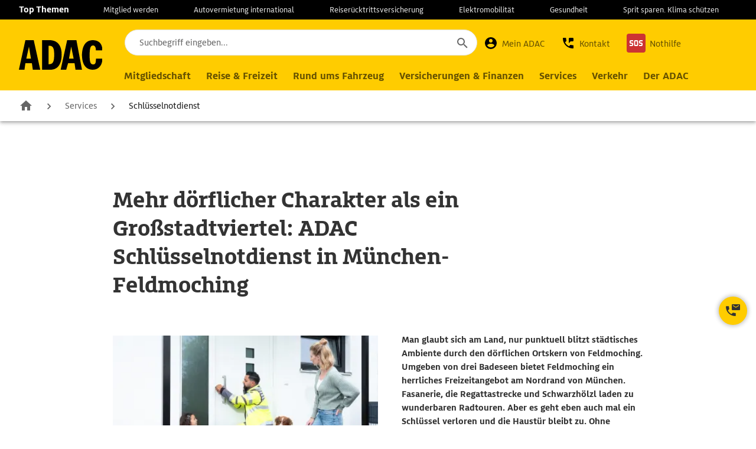

--- FILE ---
content_type: text/html; charset=utf-8
request_url: https://www.adac.de/services/schluesseldienst/muenchen-feldmoching/
body_size: 39877
content:


	<!DOCTYPE html>
	<html lang="de">
	<head>

		
		<meta charset="utf-8">

	<title>ADAC Schl&#252;sselnotdienst M&#252;nchen Feldmoching 24/7 | Auch f&#252;r Nicht-Mitglieder</title>
	<meta name="description" content="T&#252;r ins Schloss gefallen, aber der Schl&#252;ssel steckt von innen? In dieser Situation hilft Ihnen schnell der ADAC Schl&#252;sselnotdienst in M&#252;nchen Feldmoching.">
<script nonce='V8FHWMHP00dksBisYUwLO+kAqyMLRSfaUJrBiy8zjiw='>if (window.performance && window.performance.mark) { performance.mark('head_start'); }</script>


<link rel="preconnect" href="https://apil.adac.de" crossorigin nonce="V8FHWMHP00dksBisYUwLO+kAqyMLRSfaUJrBiy8zjiw=">
<link rel="preconnect" href="https://www.adac.de" crossorigin nonce="V8FHWMHP00dksBisYUwLO+kAqyMLRSfaUJrBiy8zjiw=">
<link rel="preconnect" href="https://assets.adac.de" nonce="V8FHWMHP00dksBisYUwLO+kAqyMLRSfaUJrBiy8zjiw=">
<link rel="preconnect" href="https://cdn.consentmanager.net" nonce="V8FHWMHP00dksBisYUwLO+kAqyMLRSfaUJrBiy8zjiw=">

    <link rel="preload" href="/assets/css/app.min.css" as="style" nonce="V8FHWMHP00dksBisYUwLO+kAqyMLRSfaUJrBiy8zjiw=">





	<script nonce="V8FHWMHP00dksBisYUwLO+kAqyMLRSfaUJrBiy8zjiw=">window.gdprAppliesGlobally = true; if (!("cmp_id" in window) || window.cmp_id < 1) { window.cmp_id = 0 } if (!("cmp_cdid" in window)) { window.cmp_cdid = "e0f6fbfe55ab" } if (!("cmp_params" in window)) { window.cmp_params = "" } if (!("cmp_host" in window)) { window.cmp_host = "d.delivery.consentmanager.net" } if (!("cmp_cdn" in window)) { window.cmp_cdn = "cdn.consentmanager.net" } if (!("cmp_proto" in window)) { window.cmp_proto = "https:" } if (!("cmp_codesrc" in window)) { window.cmp_codesrc = "1" } window.cmp_imprinturl = "/impressum-ev/"; window.cmp_getsupportedLangs = function () { var b = ["DE", "EN", "FR", "IT", "NO", "DA", "FI", "ES", "PT", "RO", "BG", "ET", "EL", "GA", "HR", "LV", "LT", "MT", "NL", "PL", "SV", "SK", "SL", "CS", "HU", "RU", "SR", "ZH", "TR", "UK", "AR", "BS"]; if ("cmp_customlanguages" in window) { for (var a = 0; a < window.cmp_customlanguages.length; a++) { b.push(window.cmp_customlanguages[a].l.toUpperCase()) } } return b }; window.cmp_getRTLLangs = function () { var a = ["AR"]; if ("cmp_customlanguages" in window) { for (var b = 0; b < window.cmp_customlanguages.length; b++) { if ("r" in window.cmp_customlanguages[b] && window.cmp_customlanguages[b].r) { a.push(window.cmp_customlanguages[b].l) } } } return a }; window.cmp_getlang = function (j) { if (typeof (j) != "boolean") { j = true } if (j && typeof (cmp_getlang.usedlang) == "string" && cmp_getlang.usedlang !== "") { return cmp_getlang.usedlang } var g = window.cmp_getsupportedLangs(); var c = []; var f = location.hash; var e = location.search; var a = "languages" in navigator ? navigator.languages : []; if (f.indexOf("cmplang=") != -1) { c.push(f.substr(f.indexOf("cmplang=") + 8, 2).toUpperCase()) } else { if (e.indexOf("cmplang=") != -1) { c.push(e.substr(e.indexOf("cmplang=") + 8, 2).toUpperCase()) } else { if ("cmp_setlang" in window && window.cmp_setlang != "") { c.push(window.cmp_setlang.toUpperCase()) } else { if (a.length > 0) { for (var d = 0; d < a.length; d++) { c.push(a[d]) } } } } } if ("language" in navigator) { c.push(navigator.language) } if ("userLanguage" in navigator) { c.push(navigator.userLanguage) } var h = ""; for (var d = 0; d < c.length; d++) { var b = c[d].toUpperCase(); if (g.indexOf(b) != -1) { h = b; break } if (b.indexOf("-") != -1) { b = b.substr(0, 2) } if (g.indexOf(b) != -1) { h = b; break } } if (h == "" && typeof (cmp_getlang.defaultlang) == "string" && cmp_getlang.defaultlang !== "") { return cmp_getlang.defaultlang } else { if (h == "") { h = "EN" } } h = h.toUpperCase(); return h }; (function () { var n = document; var p = window; var f = ""; var b = "_en"; if ("cmp_getlang" in p) { f = p.cmp_getlang().toLowerCase(); if ("cmp_customlanguages" in p) { for (var h = 0; h < p.cmp_customlanguages.length; h++) { if (p.cmp_customlanguages[h].l.toUpperCase() == f.toUpperCase()) { f = "en"; break } } } b = "_" + f } function g(e, d) { var l = ""; e += "="; var i = e.length; if (location.hash.indexOf(e) != -1) { l = location.hash.substr(location.hash.indexOf(e) + i, 9999) } else { if (location.search.indexOf(e) != -1) { l = location.search.substr(location.search.indexOf(e) + i, 9999) } else { return d } } if (l.indexOf("&") != -1) { l = l.substr(0, l.indexOf("&")) } return l } var j = ("cmp_proto" in p) ? p.cmp_proto : "https:"; if (j != "http:" && j != "https:") { j = "https:" } var k = ("cmp_ref" in p) ? p.cmp_ref : location.href; var q = n.createElement("script"); q.setAttribute("data-cmp-ab", "1"); var c = g("cmpdesign", ""); var a = g("cmpregulationkey", ""); var o = g("cmpatt", ""); q.src = j + "//" + p.cmp_host + "/delivery/cmp.php?" + ("cmp_id" in p && p.cmp_id > 0 ? "id=" + p.cmp_id : "") + ("cmp_cdid" in p ? "cdid=" + p.cmp_cdid : "") + "&h=" + encodeURIComponent(k) + (c != "" ? "&cmpdesign=" + encodeURIComponent(c) : "") + (a != "" ? "&cmpregulationkey=" + encodeURIComponent(a) : "") + (o != "" ? "&cmatt=" + encodeURIComponent(o) : "") + ("cmp_params" in p ? "&" + p.cmp_params : "") + (n.cookie.length > 0 ? "&__cmpfcc=1" : "") + "&l=" + f.toLowerCase() + "&o=" + (new Date()).getTime(); q.type = "text/javascript"; q.async = true; if (n.currentScript && n.currentScript.parentElement) { n.currentScript.parentElement.appendChild(q) } else { if (n.body) { n.body.appendChild(q) } else { var m = n.getElementsByTagName("body"); if (m.length == 0) { m = n.getElementsByTagName("div") } if (m.length == 0) { m = n.getElementsByTagName("span") } if (m.length == 0) { m = n.getElementsByTagName("ins") } if (m.length == 0) { m = n.getElementsByTagName("script") } if (m.length == 0) { m = n.getElementsByTagName("head") } if (m.length > 0) { m[0].appendChild(q) } } } var q = n.createElement("script"); q.src = j + "//" + p.cmp_cdn + "/delivery/js/cmp" + b + ".min.js"; q.type = "text/javascript"; q.setAttribute("data-cmp-ab", "1"); q.async = true; if (n.currentScript && n.currentScript.parentElement) { n.currentScript.parentElement.appendChild(q) } else { if (n.body) { n.body.appendChild(q) } else { var m = n.getElementsByTagName("body"); if (m.length == 0) { m = n.getElementsByTagName("div") } if (m.length == 0) { m = n.getElementsByTagName("span") } if (m.length == 0) { m = n.getElementsByTagName("ins") } if (m.length == 0) { m = n.getElementsByTagName("script") } if (m.length == 0) { m = n.getElementsByTagName("head") } if (m.length > 0) { m[0].appendChild(q) } } } })(); window.cmp_addFrame = function (b) { if (!window.frames[b]) { if (document.body) { var a = document.createElement("iframe"); a.style.cssText = "display:none"; a.title = "Consent Manager"; if ("cmp_cdn" in window && "cmp_ultrablocking" in window && window.cmp_ultrablocking > 0) { a.src = "//" + window.cmp_cdn + "/delivery/empty.html" } a.name = b; document.body.appendChild(a) } else { window.setTimeout(window.cmp_addFrame, 10, b) } } }; window.cmp_rc = function (h) { var b = document.cookie; var f = ""; var d = 0; while (b != "" && d < 100) { d++; while (b.substr(0, 1) == " ") { b = b.substr(1, b.length) } var g = b.substring(0, b.indexOf("=")); if (b.indexOf(";") != -1) { var c = b.substring(b.indexOf("=") + 1, b.indexOf(";")) } else { var c = b.substr(b.indexOf("=") + 1, b.length) } if (h == g) { f = c } var e = b.indexOf(";") + 1; if (e == 0) { e = b.length } b = b.substring(e, b.length) } return (f) }; window.cmp_stub = function () { var a = arguments; __cmp.a = __cmp.a || []; if (!a.length) { return __cmp.a } else { if (a[0] === "ping") { if (a[1] === 2) { a[2]({ gdprApplies: gdprAppliesGlobally, cmpLoaded: false, cmpStatus: "stub", displayStatus: "hidden", apiVersion: "2.0", cmpId: 31 }, true) } else { a[2](false, true) } } else { if (a[0] === "getUSPData") { a[2]({ version: 1, uspString: window.cmp_rc("") }, true) } else { if (a[0] === "getTCData") { __cmp.a.push([].slice.apply(a)) } else { if (a[0] === "addEventListener" || a[0] === "removeEventListener") { __cmp.a.push([].slice.apply(a)) } else { if (a.length == 4 && a[3] === false) { a[2]({}, false) } else { __cmp.a.push([].slice.apply(a)) } } } } } } }; window.cmp_msghandler = function (d) { var a = typeof d.data === "string"; try { var c = a ? JSON.parse(d.data) : d.data } catch (f) { var c = null } if (typeof (c) === "object" && c !== null && "__cmpCall" in c) { var b = c.__cmpCall; window.__cmp(b.command, b.parameter, function (h, g) { var e = { __cmpReturn: { returnValue: h, success: g, callId: b.callId } }; d.source.postMessage(a ? JSON.stringify(e) : e, "*") }) } if (typeof (c) === "object" && c !== null && "__uspapiCall" in c) { var b = c.__uspapiCall; window.__uspapi(b.command, b.version, function (h, g) { var e = { __uspapiReturn: { returnValue: h, success: g, callId: b.callId } }; d.source.postMessage(a ? JSON.stringify(e) : e, "*") }) } if (typeof (c) === "object" && c !== null && "__tcfapiCall" in c) { var b = c.__tcfapiCall; window.__tcfapi(b.command, b.version, function (h, g) { var e = { __tcfapiReturn: { returnValue: h, success: g, callId: b.callId } }; d.source.postMessage(a ? JSON.stringify(e) : e, "*") }, b.parameter) } }; window.cmp_setStub = function (a) { if (!(a in window) || (typeof (window[a]) !== "function" && typeof (window[a]) !== "object" && (typeof (window[a]) === "undefined" || window[a] !== null))) { window[a] = window.cmp_stub; window[a].msgHandler = window.cmp_msghandler; window.addEventListener("message", window.cmp_msghandler, false) } }; window.cmp_addFrame("__cmpLocator"); if (!("cmp_disableusp" in window) || !window.cmp_disableusp) { window.cmp_addFrame("__uspapiLocator") } if (!("cmp_disabletcf" in window) || !window.cmp_disabletcf) { window.cmp_addFrame("__tcfapiLocator") } window.cmp_setStub("__cmp"); if (!("cmp_disabletcf" in window) || !window.cmp_disabletcf) { window.cmp_setStub("__tcfapi") } if (!("cmp_disableusp" in window) || !window.cmp_disableusp) { window.cmp_setStub("__uspapi") };</script>
		<script type="text/plain" class="cmplazyload" data-cmp-vendor="s2705" nonce="V8FHWMHP00dksBisYUwLO+kAqyMLRSfaUJrBiy8zjiw=">
		(function (window, document, scriptUrl, config) {
			if (!window.dtrum) {
				var script = document.createElement('script');
				script.type = "text/javascript";
				script.src = scriptUrl;
				script.id = 'Dynatrace';
				script.async = true;
				script.onload = () => {
					dtrum.enable();
				};
				script.setAttribute('data-dtconfig', config);
				document.head.appendChild(script);
			}
		})(window, document, '/ruxitagentjs_ICA2NVfjqrux_10285240307101407.js', 'app=b98eb14ee7b21f1c|coo=1|featureHash=ICA2NVfjqrux|vcv=2|reportUrl=/rb_25bc1d68-0368-47f0-9f31-802e6d7b668b|rdnt=2|uxrgce=1|bp=3|cuc=mex1b5xj|mel=100000|dpvc=1|ssv=4|lastModification=1669687679398|tp=500,50,0,1|agentUri=/ruxitagentjs_ICA2NVfjqrux_10285240307101407.js');
		</script>
		<script type="text/javascript" data-cmp-vendor="820" nonce="V8FHWMHP00dksBisYUwLO+kAqyMLRSfaUJrBiy8zjiw=">
				window.kameleoonIframeURL = "https://www.adac.de/external/kameleoon-iframe.html";
				window.kameleoonQueue = window.kameleoonQueue || [];
				window.kameleoonLightIframe = false;
				var kameleoonIframeOriginElement = document.createElement("a");
				kameleoonIframeOriginElement.href = kameleoonIframeURL;
				window.kameleoonIframeOrigin =
					kameleoonIframeOriginElement.origin ||
					kameleoonIframeOriginElement.protocol + "//" + kameleoonIframeOriginElement.hostname;
				if (location.href.indexOf(window.kameleoonIframeOrigin) != 0) {
					window.kameleoonLightIframe = true;
					var kameleoonProcessMessageEvent = function (event) {
						if (
							window.kameleoonIframeOrigin == event.origin &&
							event.data.slice &&
							event.data.slice(0, 9) == "Kameleoon"
						) {
							window.removeEventListener("message", kameleoonProcessMessageEvent);
							window.kameleoonExternalIFrameLoaded = true;
							if (window.Kameleoon) {
								Kameleoon.Utils.runProtectedScript(event.data);
								Kameleoon.Analyst.load();
							} else {
								window.kameleoonExternalIFrameLoadedData = event.data;
							}
						}
					};
					if (window.addEventListener) {
						window.addEventListener("message", kameleoonProcessMessageEvent, false);
					}
					var iframeNode = document.createElement("iframe");
					iframeNode.src = kameleoonIframeURL;
					iframeNode.id = "kameleoonExternalIframe";
					iframeNode.style =
						"float: left !important; opacity: 0.0 !important; width: 0px !important; height: 0px !important;";
					document.head.appendChild(iframeNode);
				}
				function excludeKameleoonEval() {
					Kameleoon.Utils.runProtectedScript = function (code, fileName) {
						let script = document.createElement("script");
						 script.setAttribute('nonce', "V8FHWMHP00dksBisYUwLO+kAqyMLRSfaUJrBiy8zjiw=");
						script.innerHTML = code + "\n;";
						if (fileName) {
							script.innerHTML += "//# sourceURL=" + fileName;
						}
						document.head.appendChild(script);
					};
				}
				kameleoonQueue.push({
					level: "IMMEDIATE",
					command: excludeKameleoonEval
				});
		</script>
		<script type="text/javascript"
				 data-t-name="KameleoonConsent"
				data-cmp-vendor="820"
				nonce="V8FHWMHP00dksBisYUwLO+kAqyMLRSfaUJrBiy8zjiw="
				src="https://www.adac.de/external/kameleoon.js"
				async>
		</script>
		<script type="text/plain" class="cmplazyload" data-cmp-vendor="s2589" nonce="V8FHWMHP00dksBisYUwLO+kAqyMLRSfaUJrBiy8zjiw=">
			(function (window, document, dataLayerName, id) {
				window[dataLayerName] = window[dataLayerName] || [], window[dataLayerName].push({ start: (new Date).getTime(), event: "stg.start" }); var scripts = document.getElementsByTagName('script')[0], tags = document.createElement('script');
				function stgCreateCookie(a, b, c) { var d = ""; if (c) { var e = new Date; e.setTime(e.getTime() + 24 * c * 60 * 60 * 1e3), d = "; expires=" + e.toUTCString() } document.cookie = a + "=" + b + d + "; path=/" }
				var isStgDebug = (window.location.href.match("stg_debug") || document.cookie.match("stg_debug")) && !window.location.href.match("stg_disable_debug"); stgCreateCookie("stg_debug", isStgDebug ? 1 : "", isStgDebug ? 14 : -1);
				var qP = []; dataLayerName !== "dataLayer" && qP.push("data_layer_name=" + dataLayerName), isStgDebug && qP.push("stg_debug"); var qPString = qP.length > 0 ? ("?" + qP.join("&")) : "";
				tags.async = !0, tags.src = "https://adac.containers.piwik.pro/" + id + ".js" + qPString, scripts.parentNode.insertBefore(tags, scripts);
				!function (a, n, i) { a[n] = a[n] || {}; for (var c = 0; c < i.length; c++)!function (i) { a[n][i] = a[n][i] || {}, a[n][i].api = a[n][i].api || function () { var a = [].slice.call(arguments, 0); "string" == typeof a[0] && window[dataLayerName].push({ event: n + "." + i + ":" + a[0], parameters: [].slice.call(arguments, 1) }) } }(i[c]) }(window, "ppms", ["tm", "cm"]);
			})(window, document, 'dataLayer', '75c5d606-fe17-41dc-a3af-afba5c990d7b');
		</script>
<script id="gtm" type="text/plain" class="cmplazyload" data-cmp-vendor="s905" nonce="V8FHWMHP00dksBisYUwLO+kAqyMLRSfaUJrBiy8zjiw=">
	(function (w, d, s, l, i) { w[l] = w[l] || []; w[l].push({ 'gtm.start': new Date().getTime(), event: 'gtm.js' }); var f = d.getElementsByTagName(s)[0], j = d.createElement(s), dl = l != 'dataLayer' ? '&l=' + l : ''; j.async = true; j.src = 'https://t0.adac.de/gtm.js?id=' + i + dl; f.parentNode.insertBefore(j, f); })(window, document, 'script', 'dataLayer', 'GTM-T3RQMX8M');
</script>


<meta name="viewport" content="width=device-width, initial-scale=1">
<script type="text/javascript" nonce="V8FHWMHP00dksBisYUwLO+kAqyMLRSfaUJrBiy8zjiw=">
	if (window.innerWidth < 375) {
		var viewport = document.querySelector("meta[name=viewport]");
		viewport.parentNode.removeChild(viewport);

		var newViewport = document.createElement("meta");
		newViewport.setAttribute("name", "viewport");
		newViewport.setAttribute("content", "width=375");
		document.head.appendChild(newViewport);
	}
	window._AutofillCallbackHandler = window._AutofillCallbackHandler || function () { };
</script>

<script nonce="V8FHWMHP00dksBisYUwLO+kAqyMLRSfaUJrBiy8zjiw=" type="text/javascript">
//<![CDATA[
var __jsnlog_configure = function (JL) {
JL.setOptions({"requestId": "5f4xqg0lb33yrx3sh0aogppj-ab55c79c1d07498d83c34a1ea2ad8b5f", "defaultAjaxUrl": "/jsnlog.logger", "enabled": true, "maxMessages": 20});
var a0=JL.createAjaxAppender('ajaxAppender');
a0.setOptions({"level": 5000, "batchSize": 10, "sendWithBufferLevel": 5000, "storeInBufferLevel": 5000, "bufferSize": 20});
var a1=JL.createConsoleAppender('consoleAppender');
a1.setOptions({});
var logger=JL("");
logger.setOptions({"appenders": [a0,a1]});
setInterval(function(){
  JL('').appenders.forEach(function (appender) { appender.sendBatch(); });
}, 1000);
}; try { __jsnlog_configure(JL); } catch(e) {};
//]]>
</script>
<script nonce="V8FHWMHP00dksBisYUwLO+kAqyMLRSfaUJrBiy8zjiw=" type="text/javascript" src="/Scripts/jsnlog.min.js"></script>
<script nonce='V8FHWMHP00dksBisYUwLO+kAqyMLRSfaUJrBiy8zjiw='>if (window.performance && window.performance.mark) { performance.mark('css_start'); }</script>
<style type="text/css" nonce='V8FHWMHP00dksBisYUwLO+kAqyMLRSfaUJrBiy8zjiw='>
@font-face {
	font-family: "Calibri", "Arial", "sans-serif";
	font-family: "ADACSlab-Bold";
	font-display: fallback;
	src: url("/assets/font/adac-font/adac-slab/ADACSlab-Bold.woff2") format("woff2");
}
@font-face {
	font-family: "Calibri", "Arial", "sans-serif";
	font-family: "ADACSans-Bold";
	font-display: fallback;
	src: url("/assets/font/adac-font/adac-sans/ADACSans-Bold.woff2") format("woff2");
}
@font-face {
	font-family: "Calibri", "Arial", "sans-serif";
	font-family: "ADACSans-Regular";
	font-display: fallback;
	src: url("/assets/font/adac-font/adac-sans/ADACSans-Regular.woff2") format("woff2");
}</style>
		<link href="/assets/css/app.min.css" rel="stylesheet" nonce="V8FHWMHP00dksBisYUwLO+kAqyMLRSfaUJrBiy8zjiw=">
<script nonce='V8FHWMHP00dksBisYUwLO+kAqyMLRSfaUJrBiy8zjiw='>if (window.performance && window.performance.mark && window.performance.measure) { performance.mark('css_end'); performance.measure('css', 'css_start', 'css_end'); }</script>




	<link rel="preload" href="/assets/js/runtime.min.js" as="script" nonce="V8FHWMHP00dksBisYUwLO+kAqyMLRSfaUJrBiy8zjiw=">
	<link rel="preload" href="/assets/js/vendor.min.js" as="script" nonce="V8FHWMHP00dksBisYUwLO+kAqyMLRSfaUJrBiy8zjiw=">
<link rel="preload" href="/assets/font/adac-font/adac-sans/ADACSans-Regular.woff2" as="font" type="font/woff2" crossorigin nonce="V8FHWMHP00dksBisYUwLO+kAqyMLRSfaUJrBiy8zjiw=">
<link rel="preload" href="/assets/font/adac-font/adac-sans/ADACSans-Bold.woff2" as="font" type="font/woff2" crossorigin nonce="V8FHWMHP00dksBisYUwLO+kAqyMLRSfaUJrBiy8zjiw=">
<link rel="preload" href="/assets/font/adac-font/adac-slab/ADACSlab-Bold.woff2" as="font" type="font/woff2" crossorigin nonce="V8FHWMHP00dksBisYUwLO+kAqyMLRSfaUJrBiy8zjiw=">


<meta http-equiv="X-UA-Compatible" content="IE=edge">
<meta name="application-name" content="ADAC">
<meta name="msapplication-TileColor" content="#5133ab">
<meta name="msapplication-TileImage" content="/assets/img/icons/tile-icon.png">
<meta name="isodatetime" content="2026-01-26T15:11:45+01:00">

<link rel="icon" href="/assets/img/icons/favicon.ico" type="image/x-icon" />
<link rel="apple-touch-icon" href="/assets/img/icons/apple-touch-icon.png" />

<meta name="backend" data-key="backend" data-value="https://apil.adac.de/" content=""/>
<meta name="authconfig" data-key="authconfig" data-value="{&quot;backend&quot;:&quot;https://apil.adac.de/&quot;,&quot;authorize_url&quot;:&quot;/oauth2/v2.0/authorize&quot;,&quot;response_type&quot;:&quot;pkce&quot;,&quot;scope&quot;:&quot;Rollen Mitgliedsnummer Mitgliedschaft Daten Erweitert Dv Bank Versicherung Finanzdienst Profil Dokumente CDBSession Subscriptions&quot;,&quot;scopes_require_user_input&quot;:&quot;mfa-required,mfa-eligible&quot;,&quot;redirect_uri&quot;:&quot;https://www.adac.de/login/&quot;,&quot;register_url&quot;:&quot;/oauth2/v2.0/authorize&quot;,&quot;logout_url&quot;:&quot;/oauth2/v2.0/logout&quot;,&quot;client_id&quot;:&quot;28f0fa14-a41c-42a9-93a3-46aae5866c63&quot;,&quot;token_url&quot;:&quot;/api/oauth/token&quot;,&quot;refreshtokentoken_url&quot;:&quot;/api/oauth/refresh/token&quot;,&quot;identity_url&quot;:&quot;/api/Identity&quot;,&quot;signoutalldevices_url&quot;:&quot;/Identity/SignOutAllDevices&quot;,&quot;backend_auth&quot;:&quot;https://login.adac.de/&quot;,&quot;scope_pfx&quot;:&quot;https://login.adac.de/APIL/&quot;,&quot;tenant&quot;:&quot;4f2d1cba-3420-443f-a69a-e55dcc3874f4&quot;,&quot;policy&quot;:&quot;B2C_1A_SIGNUPORSIGNIN&quot;,&quot;signup_policy&quot;:&quot;B2C_1A_SIGNUP&quot;,&quot;signup_policy_without_susi&quot;:&quot;B2C_1A_SIGNUP&quot;,&quot;signup_response_type&quot;:&quot;id_token&quot;,&quot;signup_redirect_uri&quot;:&quot;https://www.adac.de/login/default/&quot;,&quot;mfa_policy&quot;:&quot;B2C_1A_MFA&quot;,&quot;mfaedit_redirect_uri&quot;:&quot;https://www.adac.de/login/zwei-faktor-authentifizierung-bearbeiten/&quot;,&quot;mfaecreate_redirect_uri&quot;:&quot;https://www.adac.de/login/zwei-faktor-authentifizierung-einrichten/&quot;,&quot;emailchange_policy&quot;:&quot;B2C_1A_PROFILEEDIT&quot;,&quot;emailchange_redirect_uri&quot;:&quot;https://www.adac.de/login/e-mail-adresse-aendern-angefordert/&quot;,&quot;pwdchange_policy&quot;:&quot;B2C_1A_PASSWORDCHANGE&quot;,&quot;pwdchange_redirect_uri&quot;:&quot;https://www.adac.de/login/passwort-aendern/&quot;,&quot;multifactor&quot;:false}" content=""/>
<meta name="backendapim" data-key="backendapim" data-value="https://adaconlineapim.adac.de/" content=""/>
<meta name="apimsubsriptionkey" data-key="apimsubsriptionkey" data-value="e9216740d3b64ae0bdaf6cff961afc1b" content=""/>
<meta name="apiclientauth" data-key="apiclientauth" data-value="/api/clientauth" content=""/>

<meta property="og:url" content="https://www.adac.de/services/schluesseldienst/muenchen-feldmoching/"/>
<meta property="og:locale" content="de_DE"/>
<meta property="og:title" content="ADAC Schlüsselnotdienst München Feldmoching 24/7 | Auch für Nicht-Mitglieder"/>
<meta property="og:description" content="Tür ins Schloss gefallen, aber der Schlüssel steckt von innen? In dieser Situation hilft Ihnen schnell der ADAC Schlüsselnotdienst in München Feldmoching."/>
<meta property="og:type" content="article"/>


<script type="application/ld+json">
{"@context":"https://schema.org","@type":"BreadcrumbList","itemListElement":[{"@type":"ListItem","position":1,"name":"Services","item":"https://www.adac.de/services/"},{"@type":"ListItem","position":2,"name":"Schlüsselnotdienst","item":"https://www.adac.de/services/schluesseldienst/"},{"@type":"ListItem","position":3,"name":"München Feldmoching","item":"https://www.adac.de/services/schluesseldienst/muenchen-feldmoching/"}]}
</script>


<link rel="canonical" href="https://www.adac.de/services/schluesseldienst/muenchen-feldmoching/">

<script nonce='V8FHWMHP00dksBisYUwLO+kAqyMLRSfaUJrBiy8zjiw='>if (window.performance && window.performance.mark && window.performance.measure) { performance.mark('head_end'); performance.measure('head', 'head_start', 'head_end'); }</script>


	</head>
	<body class="refresh ">
		<input name="__RequestVerificationToken" type="hidden" value="11dVkIQ35F2kaT8PewhNqe7AfDBc17LFBg8Jgl5WhinxP0tkV3oLJNglOjJxKRnGBifdGLGBmHCbAQkN3kuP9TPKHJQ1" />
		
		
		
		

<div class="l-outer ">
	
<div class="mm-header-dark-layer mfp-bg"></div>
	<header class="m-basic-header   has-breadcrumb" data-t-name="BasicHeader">
		<skiplink-component class="m-basic-skip-links" data-t-name="BasicSkipLinks">
	<ul>
		<li><a href="#firstnav" aria-label="Zur Navigation springen">Navigation</a></li>
		<li><a class="js-skipto-search" href="#navi-search" aria-label="Zur Suche springen">Suche</a></li>
		<li><a href="#content" aria-label="Navigation &#252;berspringen">Seiteninhalt</a></li>
		<li><a href="#footer" aria-label="Zum Abbinder springen">Fu&#223;zeile</a></li>
	</ul>
</skiplink-component>
		
			<section class="mm-top-topics" >
		<ul class="mm-topics-wrap" data-gtm-eventaction="topics_bar_link" data-gtm-module="navigation_topics_bar_link">
			<li class="mm-topics-list">
				Top Themen
			</li>
				<li class="mm-topics-list">
					<a href="/mitgliedschaft/mitglied-werden/" aria-label="zur Seite Mitglied werden">Mitglied werden</a>
				</li>
				<li class="mm-topics-list">
					<a href="https://autovermietung.adac.de/mietwagen/" aria-label="zur Seite Autovermietung international">Autovermietung international</a>
				</li>
				<li class="mm-topics-list">
					<a href="https://www.adac.de/produkte/versicherungen/reiseruecktrittsversicherung/tarife-und-leistungen/" aria-label="zur Seite Reiser&#252;cktrittsversicherung">Reiser&#252;cktrittsversicherung</a>
				</li>
				<li class="mm-topics-list">
					<a href="/rund-ums-fahrzeug/elektromobilitaet/" aria-label="zur Seite Elektromobilit&#228;t">Elektromobilit&#228;t</a>
				</li>
				<li class="mm-topics-list">
					<a href="https://www.adac.de/gesundheit/" aria-label="zur Seite Gesundheit ">Gesundheit </a>
				</li>
				<li class="mm-topics-list">
					<a href="https://www.adac.de/tags/spritsparen/" aria-label="zur Seite Sprit sparen. Klima sch&#252;tzen">Sprit sparen. Klima sch&#252;tzen</a>
				</li>
		</ul>
	</section>

		<section class="mm-navi-wrap">
			
			<div class="mm-logo">
	<div class="m-layout-header-logo" data-t-name="LayoutHeaderLogo">
		<a href="/" title="zur Seite ADAC Startseite" aria-label="zur Seite ADAC Startseite">
			<img src="/assets/img/logos/icon-logo.svg" alt="ADAC Startseite" title="ADAC Startseite" width="90" height="32">
		</a>
	</div>
</div>

			
			

<div class="mm-layer mm-search">
	
	
<div class="m-basic-search m-basic-search--search-new js-searchbar js-anchor"
	 data-t-name="BasicSearch"
	 data-mod="navi"
	 data-config="{&quot;apiSuggestions&quot;:&quot;https://adaconlineapim.adac.de/websuche/suggest&quot;,&quot;apiSearch&quot;:&quot;https://adaconlineapim.adac.de/websuche/search&quot;,&quot;apiSubscription&quot;:&quot;e9216740d3b64ae0bdaf6cff961afc1b&quot;,&quot;headline&quot;:&quot;Suchvorschl&#228;ge&quot;,&quot;labelAllResults&quot;:&quot;Alle Ergebnisse anzeigen&quot;,&quot;resultPageUrl&quot;:&quot;/suche/suchergebnisse/?q=&quot;,&quot;noResultPage&quot;:&quot;/suche/suchergebnisse/?q=&quot;}" >
	<div class="mm-searchbar mm-searchbar--navi">
		<form method="post" action="/" class="mm-search-form">
			<div class="mm-search">
				<div class="mm-search-input-wrapper">
					<div class="mm-search-input js-clear-disabled">
						<input class="js-search-input mm-submit-search"
							   type="search"
							   id="navi-search"
							   name="search"
							   placeholder="Suchbegriff eingeben..."
							   aria-label="Suchbegriff eingeben..."
							   required=""
							   data-t-name="BasicSearchInput"
							   data-invalidmsg="Bitte geben Sie ein Suchwort ein"
							   data-jsonformat="inline"
							   data-searchdata=""
							   autocomplete="off">
							<button class="mm-search-cancel" type="button" aria-label="Sucheintrag l&#246;schen" tabindex="-1"></button>
					</div>
				</div>
				<div class="mm-search-result">

				</div>

				<script type="text/template" class="js-link-template">
					<button type="button" class="mm-result-suggestion autocomplete-suggestion" data-index="">
						<div class="mm-link-wrapper">
							<div class="mm-link"></div>
						</div>
					</button>
				</script>

				<script type="text/template" class="js-ad-template">
					<div class="mm-ad-suggestion" data-index="">
						<div class="mm-ad-wrapper">
							<h3 class="mm-ad-headline"></h3>
							<div class="mm-ad-img"></div>
							<div class="mm-ad-link-wrapper"></div>
							<div class="mm-ad-link-show-all"></div>
						</div>
					</div>
				</script>

				<script type="text/template" class="js-button-template">
					<div class="mm-button-wrapper">
						<div class="mm-button">
							<a class="mm-show-more" aria-label="Mehr anzeigen" href="/"></a>
						</div>
					</div>
				</script>
			</div>
		</form>
	</div>
</div>
	<button role="button" class="mm-close" aria-label="Schlie&#223;en"></button>
</div>

<div class="mm-main" data-t-name="MetaNavigation"
	 data-gtm-module="navigation_meta_item"
	 data-apigateway="https://apil.adac.de/"
	 data-apitoken="/api/oauth/token"
	 data-apirefreshtoken="/api/oauth/refresh/token"
	 data-tokenapiislocal="True"
	 data-authorize="/oauth2/v2.0/authorize"
	 data-identity="/api/Identity"
	 data-register="/oauth2/v2.0/authorize"
	 data-logout="/oauth2/v2.0/logout"
	 data-authflowtype="pkce"
	 data-gtm-eventaction="meta_navigation_item">
	<div class="mm-main-btn">
		<div class="mm-section">
			<button type="submit" class="mm-btn mm-btn-submit js-submit-btn" aria-label="Suche starten">
				<svg fill="rgba(0,0,0, 0.6)" width="18" height="18"><title>Suche</title><use xlink:href="/assets/ui/shared-icons.svg?v2#Search" /></svg>
			</button>
		</div>

		<div class="mm-section">
			<button type="button" class="mm-btn mm-btn-login js-login-btn" aria-label="Mein ADAC">
					<svg class="js-loggedout-icon" fill="#000" width="24" height="24"><title>Mein ADAC</title><use xlink:href="/assets/ui/shared-icons.svg?v2#Account" /></svg>
					<svg class="js-loggedin-icon h-hidden" fill="#000" width="24" height="24"><title>Mein ADAC</title><use xlink:href="/assets/ui/shared-icons.svg?v2#LoggedIn" /></svg>
				<span class="mm-desc">Mein ADAC</span>
			</button>

			<div class="mm-layer mm-login">
				<div class="mm-layer-content">
					<div class="mm-wrap mm-top-wrap">
						<div class="mm-headline">Mein ADAC</div>
						<a role="button" class="mm-close js-close-login-btn" aria-label="Schlie&#223;en"></a>
					</div>

					<div class="mm-wrap mm-login-wrap">
						<a class="a-basic-btn h-space-s js-login-link h-hidden" data-t-name="BasicBtn" href=""  title="Login/Logout" aria-label="Login/Logout">
							Login
						</a>

						<a class="a-basic-link h-space-s js-register-member h-hidden" data-t-name="BasicLink" href="" aria-label="Neu registrieren">
							Neu registrieren
						</a>

						<div class="mm-loggedin-text js-signedin-greet h-hidden">
							<span class="js-greet-user">Guten Tag,</span>
							<span class="js-user-name"></span>
						</div>
					</div>

						<div class="mm-wrap">
									<a class="a-basic-link a-basic-link--my-adac h-space-s" data-t-name="BasicLink" href="/mein-adac/meine-persoenlichen-daten/" aria-label="Meine pers&#246;nlichen Daten">
										Meine pers&#246;nlichen Daten
										<div class="aa-link-icon-wrapper">
											<svg fill="rgba(0,0,0,0.6)" width="24" height="24"><title>Meine pers&#246;nlichen Daten</title><use xlink:href="/assets/ui/shared-icons.svg?v2#Account" /></svg>
										</div>
									</a>
									<a class="a-basic-link a-basic-link--my-adac h-space-s" data-t-name="BasicLink" href="/mein-adac/meine-mitgliedschaft/" aria-label="Meine Mitgliedschaft">
										Meine Mitgliedschaft
										<div class="aa-link-icon-wrapper">
											<svg fill="rgba(0,0,0,0.6)" width="24" height="24"><title>Meine Mitgliedschaft</title><use xlink:href="/assets/ui/shared-icons.svg?v2#Membership" /></svg>
										</div>
									</a>
									<a class="a-basic-link a-basic-link--my-adac h-space-s" data-t-name="BasicLink" href="/mein-adac/meine-versicherungen/" aria-label="Meine Versicherungen">
										Meine Versicherungen
										<div class="aa-link-icon-wrapper">
											<svg fill="rgba(0,0,0,0.6)" width="24" height="24"><title>Meine Versicherungen</title><use xlink:href="/assets/ui/shared-icons.svg?v2#Shield" /></svg>
										</div>
									</a>
									<a class="a-basic-link a-basic-link--my-adac h-space-s" data-t-name="BasicLink" href="/mein-adac/meine-fahrzeuge/" aria-label="Meine Fahrzeuge">
										Meine Fahrzeuge
										<div class="aa-link-icon-wrapper">
											<svg fill="rgba(0,0,0,0.6)" width="24" height="24"><title>Meine Fahrzeuge</title><use xlink:href="/assets/ui/shared-icons.svg?v2#Car" /></svg>
										</div>
									</a>
									<a class="a-basic-link a-basic-link--my-adac h-space-s" data-t-name="BasicLink" href="/mein-adac/meine-reisen/" aria-label="Meine Reiseplanung">
										Meine Reiseplanung
										<div class="aa-link-icon-wrapper">
											<svg fill="rgba(0,0,0,0.6)" width="24" height="24"><title>Meine Reiseplanung</title><use xlink:href="/assets/ui/shared-icons.svg?v2#Travel" /></svg>
										</div>
									</a>
						</div>

					<div class="mm-wrap js-signedin-logout h-hidden">
						<a class="a-basic-link a-basic-link--my-adac h-space-s js-logout-btn" href="" aria-label="Abmelden">
							Abmelden
								<svg fill="rgba(0,0,0, 0.6)" width="24" height="24"><title>Abmelden</title><use xlink:href="/assets/ui/shared-icons.svg?v2#Logout" /></svg>
						</a>
					</div>
				</div>
			</div>
		</div>



<div class="mm-section">
	<button role="button" class="mm-btn" aria-label="Kontakt">
		<svg class="mm-contact-img h-smartphone-only" width="24" height="24"><use xlink:href="/assets/ui/shared-icons.svg?v2#Contact"></use></svg>
		<svg class="mm-contact-img h-tablet" fill="rgb(0, 0, 0)" width="24" height="24"><use xlink:href="/assets/ui/shared-icons.svg?v2#Contact"></use></svg>
		<span class="mm-desc">Kontakt</span>
	</button>

	<div class="mm-layer mm-contact">

		<div class="mm-layer-content">
			<div class="mm-wrap mm-top-wrap">
				<div class="mm-headline">Kontakt</div>
				<a role="button" class="mm-close" aria-label="Schlie&#223;en"></a>
			</div>

			
			<div class="mm-wrap">
						<a class="a-basic-link a-basic-link--contact a-basic-link--icon h-space-s is-full-length" aria-label="Alle Kontaktm&#246;glichkeiten" data-t-name="BasicLink" href="/kontakt-zum-adac/">
							<span class="aa-text-wrapper">
									<span class="aa-text">
										Alle Kontaktm&#246;glichkeiten
									</span>
																	<small class="aa-text">
										Ansprechpartner beim ADAC von A bis Z
									</small>
							</span>
							<div class="aa-link-icon-wrapper">
								<svg xmlns="http://www.w3.org/2000/svg" class="aa-bg-yellow" fill="rgba(0,0,0,0.9)" width="24" height="24"><title>Alle Kontaktm&#246;glichkeiten</title><use xlink:href="/assets/ui/shared-icons.svg?v2#SupportAgent"></use></svg>
							</div>
						</a>
						<a class="a-basic-link a-basic-link--contact a-basic-link--icon h-space-s is-full-length" aria-label="Pers&#246;nliche Beratung" data-t-name="BasicLink" href="/der-adac/vor-ort/terminvereinbarung/">
							<span class="aa-text-wrapper">
									<span class="aa-text">
										Pers&#246;nliche Beratung
									</span>
																	<small class="aa-text">
										Termin online buchen
									</small>
							</span>
							<div class="aa-link-icon-wrapper">
								<svg xmlns="http://www.w3.org/2000/svg" class="aa-bg-yellow" fill="rgba(0,0,0,0.9)" width="24" height="24"><title>Pers&#246;nliche Beratung</title><use xlink:href="/assets/ui/shared-icons.svg?v2#Calendar"></use></svg>
							</div>
						</a>
						<a class="a-basic-link a-basic-link--contact a-basic-link--icon h-space-s is-full-length" aria-label="Schaden melden" data-t-name="BasicLink" href="/produkte/versicherungen/schaden-melden/">
							<span class="aa-text-wrapper">
									<span class="aa-text">
										Schaden melden
									</span>
																	<small class="aa-text">
										Dokumente online einreichen
									</small>
							</span>
							<div class="aa-link-icon-wrapper">
								<svg xmlns="http://www.w3.org/2000/svg" class="aa-bg-yellow" fill="rgba(0,0,0,0.9)" width="24" height="24"><title>Schaden melden</title><use xlink:href="/assets/ui/shared-icons.svg?v2#ShieldAttention"></use></svg>
							</div>
						</a>
						<a class="a-basic-link a-basic-link--contact a-basic-link--icon h-space-s is-full-length" aria-label="Nothilfe" data-t-name="BasicLink" href="/hilfe-vom-adac/">
							<span class="aa-text-wrapper">
									<span class="aa-text">
										Nothilfe
									</span>
																	<small class="aa-text">
										bei Panne, Krankheit, Schl&#252;sselverlust
									</small>
							</span>
							<div class="aa-link-icon-wrapper">
								<svg xmlns="http://www.w3.org/2000/svg" class="aa-bg-yellow" fill="rgba(0,0,0,0.9)" width="24" height="24"><title>Nothilfe</title><use xlink:href="/assets/ui/shared-icons.svg?v2#Sos"></use></svg>
							</div>
						</a>
						<a class="a-basic-link a-basic-link--contact a-basic-link--icon h-space-s is-full-length" aria-label="Info-Service" data-t-name="BasicLink" href="tel:089558959697">
							<span class="aa-text-wrapper">
									<span class="aa-text">
										Info-Service: 089 558 95 96 97
									</span>

									<small class="aa-text">
										Mo - Sa: 8:00 - 20:00 Uhr
									</small>
							</span>
							<div class="aa-link-icon-wrapper">
								<svg class="aa-bg-yellow aa-align-top" fill="rgba(0,0,0,0.9)" width="24" height="24"><title>Info-Service</title><use xlink:href="/assets/ui/shared-icons.svg?v2#Phone"></use></svg>
							</div>
						</a>
			</div>
		</div>
	</div>
</div>
	<div class="mm-section">
		<a href="https://www.adac.de/hilfe-vom-adac/" class="mm-btn mm-btn-contact" aria-label="Nothilfe">
			<svg class="mm-contact-img h-smartphone-only" height="24px" width="24px" fill="#fff">
				<title>Nothilfe</title>
				<image xlink:href="/assets/img/icons/icon-nothilfe.svg" width="24" height="24" />
			</svg>
			<svg class="mm-contact-img h-tablet" height="24px"width="24px" fill="#fff">
				<title>Nothilfe</title>
				<image xlink:href="/assets/img/icons/icon-nothilfe.svg" width="24" height="24"/>
			</svg>
			<span class="mm-desc">Nothilfe</span>
		</a>
	</div>
	</div>
	<div class="mm-main-nav">
		<button type="button" class="mm-menu" aria-expanded="false" aria-controls="mainnavwrapper" aria-label="Hauptnavigation &#246;ffnen" data-aria-label-active="Hauptnavigation schlie&#223;en">
			<span class="mm-menu-icon-wrapper">
				<span class="mm-menu-bar mm-menu-bar--top"></span>
				<span class="mm-menu-bar mm-menu-bar--mid"></span>
				<span class="mm-menu-bar mm-menu-bar--bottom"></span>
			</span>
			<span class="mm-menu-text">Men&#252;</span>
		</button>
	</div>
	<div id="logoutdialog" class="ll-lightbox-inner mfp-with-anim mfp-hide">
		<div class="cf m-basic-text h-space-m" data-t-name="BasicText">
			<h2>
				Wollen Sie sich abmelden?
			</h2>
			<div class="mm-content">
				<p>
					Von allen ADAC Apps und Webseiten auf allen Ger&#228;ten abmelden.
				</p>
			</div>
		</div>
		<div class="l-main-cols cf">
			<button class="a-basic-btn a-basic-btn--outline a-basic-btn--back h-space-s" data-t-name="BasicBtn" data-t-decorator="lightboxclose" type="button" aria-label="Abbrechen">
				Abbrechen
			</button>
			<button class="a-basic-btn a-basic-btn--autoright h-space-s js-logout-confirm" data-redirect-url="" data-t-name="BasicBtn" type="button" aria-label="Abmelden">
				Abmelden
			</button>
		</div>
	</div>
</div>

			
			


<nav class="mm-nav" id="mainnavwrapper" role="navigation">
	<ul class="mm-list-wrapper" data-gtm-eventaction="navigation_link_level1"  data-gtm-module="navigation_link_level1">
		
			<li class="mm-nav-list">
				<a aria-controls="flyout-mitgliedschaft" class="mm-list" href="/mitgliedschaft/" aria-label="Hauptnavigation Mitgliedschaft" id="firstnav" area-expanded="false">

					<span>Mitgliedschaft</span>
					<svg fill="rgba(0, 0, 0, 0.6)" width="24" height="24">
							<use xlink:href="/assets/ui/shared-icons.svg?v2#ArrowRight"></use>
					</svg>
				</a>
					<ul class="mm-list-wrapper"  id="flyout-mitgliedschaft">

						

							<li class="mm-list-section">
								<ul class="mm-list-wrapper" data-gtm-eventaction="navigation_link_level2"  data-gtm-module="navigation_link_level2">
										<li class="mm-nav-list">
											<button class="mm-back" aria-label="Zur&#252;ck">
												<svg fill="rgba(0, 0, 0, 0.6)" width="24" height="24">
														<use xlink:href="/assets/ui/shared-icons.svg?v2#ArrowLeft"></use>
												</svg>
											</button>
											<a href="/mitgliedschaft/" class="mm-list" aria-label="Mitgliedschaft">Mitgliedschaft</a>
										</li>
																					<li class="mm-nav-list">
															<a role="button" href="/mitgliedschaft/mitglied-werden/" class="mm-list mm-list-toggle" aria-label="Hauptnavigation zur Seite Mitglied werden">
																<svg fill="rgba(0, 0, 0, 0.6)" width="16" height="16">
																		<use xlink:href="/assets/ui/shared-icons.svg?v2#ChevronRight"></use>
																</svg>
																Mitglied werden
																<svg class="mm-btn-toggle is-closed" fill="rgba(0, 0, 0, 0.6)" width="32" height="32">
																		<use xlink:href="/assets/ui/shared-icons.svg?v2#ChevronDown"></use>
																</svg>
																<svg class="mm-btn-toggle is-open" fill="rgba(0, 0, 0, 0.6)" width="32" height="32">
																		<use xlink:href="/assets/ui/shared-icons.svg?v2#ChevronUp"></use>
																</svg>
															</a>
																											<ul class="mm-list-wrapper" data-gtm-eventaction="navigation_link_level3" data-gtm-module="navigation_link_level3">
															<li class="mm-nav-list h-max-desktop-l">
																<a href="/mitgliedschaft/mitglied-werden/" class="mm-list" aria-label="zur Seite &#220;bersicht">
																	<svg fill="rgba(0, 0, 0, 0.6)" width="16" height="16">
																			<use xlink:href="/assets/ui/shared-icons.svg?v2#ChevronRight"></use>
																	</svg>
																	&#220;bersicht
																</a>
															</li>
																	<li class="mm-nav-list">
																		<a href="/mitgliedschaft/mitglied-werden/details/adac-premium-mitgliedschaft/ " class="mm-list" aria-label="zur Seite Premium-Mitgliedschaft">
																			<svg fill="rgba(0, 0, 0, 0.6)" width="16" height="16">
																					<use xlink:href="/assets/ui/shared-icons.svg?v2#ChevronRight"></use>
																			</svg>
																			Premium-Mitgliedschaft
																		</a>
																	</li>
																	<li class="mm-nav-list">
																		<a href="/mitgliedschaft/mitglied-werden/details/adac-plus-mitgliedschaft/" class="mm-list" aria-label="zur Seite Plus-Mitgliedschaft">
																			<svg fill="rgba(0, 0, 0, 0.6)" width="16" height="16">
																					<use xlink:href="/assets/ui/shared-icons.svg?v2#ChevronRight"></use>
																			</svg>
																			Plus-Mitgliedschaft
																		</a>
																	</li>
																	<li class="mm-nav-list">
																		<a href="/mitgliedschaft/mitglied-werden/details/adac-mitgliedschaft/" class="mm-list" aria-label="zur Seite Basis-Mitgliedschaft">
																			<svg fill="rgba(0, 0, 0, 0.6)" width="16" height="16">
																					<use xlink:href="/assets/ui/shared-icons.svg?v2#ChevronRight"></use>
																			</svg>
																			Basis-Mitgliedschaft
																		</a>
																	</li>
																	<li class="mm-nav-list">
																		<a href="/mitgliedschaft/mitglied-werden/adac-jung-und-mobil/" class="mm-list" aria-label="zur Seite F&#252;r junge Leute">
																			<svg fill="rgba(0, 0, 0, 0.6)" width="16" height="16">
																					<use xlink:href="/assets/ui/shared-icons.svg?v2#ChevronRight"></use>
																			</svg>
																			F&#252;r junge Leute
																		</a>
																	</li>
																	<li class="mm-nav-list">
																		<a href="/mitgliedschaft/mitglied-werden/leistungsvergleich/adac-mitgliedschaften/" class="mm-list" aria-label="zur Seite Alle Leistungen im Vergleich">
																			<svg fill="rgba(0, 0, 0, 0.6)" width="16" height="16">
																					<use xlink:href="/assets/ui/shared-icons.svg?v2#ChevronRight"></use>
																			</svg>
																			Alle Leistungen im Vergleich
																		</a>
																	</li>
																	<li class="mm-nav-list">
																		<a href="/mitgliedschaft/mitglied-werden/tariffinder/" class="mm-list" aria-label="zur Seite Tariffinder">
																			<svg fill="rgba(0, 0, 0, 0.6)" width="16" height="16">
																					<use xlink:href="/assets/ui/shared-icons.svg?v2#ChevronRight"></use>
																			</svg>
																			Tariffinder
																		</a>
																	</li>
														</ul>
												</li>
								</ul>
							</li>
							<li class="mm-list-section">
								<ul class="mm-list-wrapper" data-gtm-eventaction="navigation_link_level2"  data-gtm-module="navigation_link_level2">
																					<li class="mm-nav-list">
															<a role="button" href="/mitgliedschaft/mitgliedschaft-aendern/" class="mm-list mm-list-toggle" aria-label="Hauptnavigation zur Seite Mitgliedschaft &#228;ndern">
																<svg fill="rgba(0, 0, 0, 0.6)" width="16" height="16">
																		<use xlink:href="/assets/ui/shared-icons.svg?v2#ChevronRight"></use>
																</svg>
																Mitgliedschaft &#228;ndern
																<svg class="mm-btn-toggle is-closed" fill="rgba(0, 0, 0, 0.6)" width="32" height="32">
																		<use xlink:href="/assets/ui/shared-icons.svg?v2#ChevronDown"></use>
																</svg>
																<svg class="mm-btn-toggle is-open" fill="rgba(0, 0, 0, 0.6)" width="32" height="32">
																		<use xlink:href="/assets/ui/shared-icons.svg?v2#ChevronUp"></use>
																</svg>
															</a>
																											<ul class="mm-list-wrapper" data-gtm-eventaction="navigation_link_level3" data-gtm-module="navigation_link_level3">
															<li class="mm-nav-list h-max-desktop-l">
																<a href="/mitgliedschaft/mitgliedschaft-aendern/" class="mm-list" aria-label="zur Seite &#220;bersicht">
																	<svg fill="rgba(0, 0, 0, 0.6)" width="16" height="16">
																			<use xlink:href="/assets/ui/shared-icons.svg?v2#ChevronRight"></use>
																	</svg>
																	&#220;bersicht
																</a>
															</li>
																	<li class="mm-nav-list">
																		<a href="/mitgliedschaft/mitgliedschaft-aendern/mitgliedschaft-erweitern/" class="mm-list" aria-label="zur Seite Mitgliedschaft erweitern">
																			<svg fill="rgba(0, 0, 0, 0.6)" width="16" height="16">
																					<use xlink:href="/assets/ui/shared-icons.svg?v2#ChevronRight"></use>
																			</svg>
																			Mitgliedschaft erweitern
																		</a>
																	</li>
																	<li class="mm-nav-list">
																		<a href="/mitgliedschaft/mitgliedschaft-aendern/mitglied-hinzufuegen/" class="mm-list" aria-label="zur Seite Partner/Familie hinzuf&#252;gen">
																			<svg fill="rgba(0, 0, 0, 0.6)" width="16" height="16">
																					<use xlink:href="/assets/ui/shared-icons.svg?v2#ChevronRight"></use>
																			</svg>
																			Partner/Familie hinzuf&#252;gen
																		</a>
																	</li>
																	<li class="mm-nav-list">
																		<a href="/mitgliedschaft/mitgliedschaft-aendern/mitgliedschaften-zusammenfuehren/" class="mm-list" aria-label="zur Seite Mitgliedschaften zusammenf&#252;hren">
																			<svg fill="rgba(0, 0, 0, 0.6)" width="16" height="16">
																					<use xlink:href="/assets/ui/shared-icons.svg?v2#ChevronRight"></use>
																			</svg>
																			Mitgliedschaften zusammenf&#252;hren
																		</a>
																	</li>
																	<li class="mm-nav-list">
																		<a href="/mitgliedschaft/kuendigung/formular/" class="mm-list" aria-label="zur Seite Mitgliedschaft beenden">
																			<svg fill="rgba(0, 0, 0, 0.6)" width="16" height="16">
																					<use xlink:href="/assets/ui/shared-icons.svg?v2#ChevronRight"></use>
																			</svg>
																			Mitgliedschaft beenden
																		</a>
																	</li>
														</ul>
												</li>
								</ul>
							</li>
							<li class="mm-list-section">
								<ul class="mm-list-wrapper" data-gtm-eventaction="navigation_link_level2"  data-gtm-module="navigation_link_level2">
																					<li class="mm-nav-list">
															<a role="button" href="/mitgliedschaft/vorteilswelt/" class="mm-list mm-list-toggle" aria-label="Hauptnavigation zur Seite Vorteilswelt">
																<svg fill="rgba(0, 0, 0, 0.6)" width="16" height="16">
																		<use xlink:href="/assets/ui/shared-icons.svg?v2#ChevronRight"></use>
																</svg>
																Vorteilswelt
																<svg class="mm-btn-toggle is-closed" fill="rgba(0, 0, 0, 0.6)" width="32" height="32">
																		<use xlink:href="/assets/ui/shared-icons.svg?v2#ChevronDown"></use>
																</svg>
																<svg class="mm-btn-toggle is-open" fill="rgba(0, 0, 0, 0.6)" width="32" height="32">
																		<use xlink:href="/assets/ui/shared-icons.svg?v2#ChevronUp"></use>
																</svg>
															</a>
																											<ul class="mm-list-wrapper" data-gtm-eventaction="navigation_link_level3" data-gtm-module="navigation_link_level3">
															<li class="mm-nav-list h-max-desktop-l">
																<a href="/mitgliedschaft/vorteilswelt/" class="mm-list" aria-label="zur Seite &#220;bersicht">
																	<svg fill="rgba(0, 0, 0, 0.6)" width="16" height="16">
																			<use xlink:href="/assets/ui/shared-icons.svg?v2#ChevronRight"></use>
																	</svg>
																	&#220;bersicht
																</a>
															</li>
																	<li class="mm-nav-list">
																		<a href="/mitgliedschaft/vorteilswelt/vorteilssuche/?kategorien=36,37,38,39" class="mm-list" aria-label="zur Seite Auto &amp; Tanken">
																			<svg fill="rgba(0, 0, 0, 0.6)" width="16" height="16">
																					<use xlink:href="/assets/ui/shared-icons.svg?v2#ChevronRight"></use>
																			</svg>
																			Auto &amp; Tanken
																		</a>
																	</li>
																	<li class="mm-nav-list">
																		<a href="/mitgliedschaft/vorteilswelt/vorteilssuche/?kategorien=40,41,42" class="mm-list" aria-label="zur Seite Transport &amp; Parken">
																			<svg fill="rgba(0, 0, 0, 0.6)" width="16" height="16">
																					<use xlink:href="/assets/ui/shared-icons.svg?v2#ChevronRight"></use>
																			</svg>
																			Transport &amp; Parken
																		</a>
																	</li>
																	<li class="mm-nav-list">
																		<a href="/mitgliedschaft/vorteilswelt/vorteilssuche/?kategorien=43,44,45,46,47,48,49,52,53,54,55" class="mm-list" aria-label="zur Seite Reise &amp; Freizeit">
																			<svg fill="rgba(0, 0, 0, 0.6)" width="16" height="16">
																					<use xlink:href="/assets/ui/shared-icons.svg?v2#ChevronRight"></use>
																			</svg>
																			Reise &amp; Freizeit
																		</a>
																	</li>
																	<li class="mm-nav-list">
																		<a href="/mitgliedschaft/vorteilswelt/vorteilssuche/?kategorien=56,57,58" class="mm-list" aria-label="zur Seite Technologie &amp; Medien ">
																			<svg fill="rgba(0, 0, 0, 0.6)" width="16" height="16">
																					<use xlink:href="/assets/ui/shared-icons.svg?v2#ChevronRight"></use>
																			</svg>
																			Technologie &amp; Medien 
																		</a>
																	</li>
																	<li class="mm-nav-list">
																		<a href="/mitgliedschaft/vorteilswelt/vorteilssuche/?kategorien=59,60,61" class="mm-list" aria-label="zur Seite Energie &amp; Zuhause">
																			<svg fill="rgba(0, 0, 0, 0.6)" width="16" height="16">
																					<use xlink:href="/assets/ui/shared-icons.svg?v2#ChevronRight"></use>
																			</svg>
																			Energie &amp; Zuhause
																		</a>
																	</li>
														</ul>
												</li>
								</ul>
							</li>
							<li class="mm-list-section">
								<ul class="mm-list-wrapper" data-gtm-eventaction="navigation_link_level2"  data-gtm-module="navigation_link_level2">
																					<li class="mm-nav-list">
															<a role="button" href="/mitgliedschaft/mitglieder-werben-mitglieder/" class="mm-list mm-list-toggle" aria-label="Hauptnavigation zur Seite Mitglieder werben Mitglieder">
																<svg fill="rgba(0, 0, 0, 0.6)" width="16" height="16">
																		<use xlink:href="/assets/ui/shared-icons.svg?v2#ChevronRight"></use>
																</svg>
																Mitglieder werben Mitglieder
																<svg class="mm-btn-toggle is-closed" fill="rgba(0, 0, 0, 0.6)" width="32" height="32">
																		<use xlink:href="/assets/ui/shared-icons.svg?v2#ChevronDown"></use>
																</svg>
																<svg class="mm-btn-toggle is-open" fill="rgba(0, 0, 0, 0.6)" width="32" height="32">
																		<use xlink:href="/assets/ui/shared-icons.svg?v2#ChevronUp"></use>
																</svg>
															</a>
																											<ul class="mm-list-wrapper" data-gtm-eventaction="navigation_link_level3" data-gtm-module="navigation_link_level3">
															<li class="mm-nav-list h-max-desktop-l">
																<a href="/mitgliedschaft/mitglieder-werben-mitglieder/" class="mm-list" aria-label="zur Seite &#220;bersicht">
																	<svg fill="rgba(0, 0, 0, 0.6)" width="16" height="16">
																			<use xlink:href="/assets/ui/shared-icons.svg?v2#ChevronRight"></use>
																	</svg>
																	&#220;bersicht
																</a>
															</li>
																	<li class="mm-nav-list">
																		<a href="/mitgliedschaft/mitglieder-werben-mitglieder/freunde-werben/" class="mm-list" aria-label="zur Seite Freunde werben">
																			<svg fill="rgba(0, 0, 0, 0.6)" width="16" height="16">
																					<use xlink:href="/assets/ui/shared-icons.svg?v2#ChevronRight"></use>
																			</svg>
																			Freunde werben
																		</a>
																	</li>
																	<li class="mm-nav-list">
																		<a href="/mitgliedschaft/mitglieder-werben-mitglieder/partner-werben/" class="mm-list" aria-label="zur Seite Partner werben">
																			<svg fill="rgba(0, 0, 0, 0.6)" width="16" height="16">
																					<use xlink:href="/assets/ui/shared-icons.svg?v2#ChevronRight"></use>
																			</svg>
																			Partner werben
																		</a>
																	</li>
																	<li class="mm-nav-list">
																		<a href="/mein-adac/mein-adac-preview/" class="mm-list" aria-label="zur Seite Digitalen Gutschein abrufen">
																			<svg fill="rgba(0, 0, 0, 0.6)" width="16" height="16">
																					<use xlink:href="/assets/ui/shared-icons.svg?v2#ChevronRight"></use>
																			</svg>
																			Digitalen Gutschein abrufen
																		</a>
																	</li>
														</ul>
												</li>
								</ul>
							</li>
							<li class="mm-list-section">
								<ul class="mm-list-wrapper" data-gtm-eventaction="navigation_link_level2"  data-gtm-module="navigation_link_level2">
																					<li class="mm-nav-list mm-nav-list-img" data-gtm-eventaction="navigation_link_level3" data-gtm-module="navigation_link_teaser">
													<a href="/mitgliedschaft/socialwall/" class="mm-list" aria-label="Hauptnavigation zur Seite ADAC Social Wall ansehen ">
														<svg class="h-smartphone-only" fill="rgba(0, 0, 0, 0.6)" width="16" height="16">
																<use xlink:href="/assets/ui/shared-icons.svg?v2#ChevronRight"></use>
														</svg>
														ADAC Social Wall ansehen 
													</a>
													<ul class="mm-list-wrapper">
														<li class="mm-nav-list mm-nav-list-img">
															<picture class="mm-picture"><source srcset="[data-uri]" data-srcset="https://assets.adac.de/image/upload/c_scale,f_auto,q_auto,t_4:3-default,w_246/v1/ADAC-eV/KOR/Bilder/ADAC-Prod/adacfans_keyvisual_v2_mwzbqj-4_Kopie_wxabgi" media="(max-width: 767px)" /><source srcset="[data-uri]" data-srcset="https://assets.adac.de/image/upload/c_scale,f_auto,q_auto,t_4:3-default,w_246/v1/ADAC-eV/KOR/Bilder/ADAC-Prod/adacfans_keyvisual_v2_mwzbqj-4_Kopie_wxabgi" media="(max-width:1024px)" /><source srcset="[data-uri]" data-srcset="https://assets.adac.de/image/upload/c_scale,f_auto,q_auto,t_4:3-default,w_246/v1/ADAC-eV/KOR/Bilder/ADAC-Prod/adacfans_keyvisual_v2_mwzbqj-4_Kopie_wxabgi" media="(min-width: 1025px)" /><img class="lazyload" src="[data-uri]" data-src="https://assets.adac.de/image/upload/c_scale,f_auto,q_auto,t_4:3-default,w_246/v1/ADAC-eV/KOR/Bilder/ADAC-Prod/adacfans_keyvisual_v2_mwzbqj-4_Kopie_wxabgi" alt="ADAC Social Wall ansehen " /></picture>
														</li>
													</ul>
												</li>
												<li class="mm-nav-list mm-nav-list-img" data-gtm-eventaction="navigation_link_level3" data-gtm-module="navigation_link_teaser">
													<a href="https://www.adac.de/mitgliedschaft/vorteilswelt/vorteilssuche/49216/" class="mm-list" aria-label="Hauptnavigation zur Seite Bis zu 50 % Rabatt auf alle o2 Mobilfunk-Tarife">
														<svg class="h-smartphone-only" fill="rgba(0, 0, 0, 0.6)" width="16" height="16">
																<use xlink:href="/assets/ui/shared-icons.svg?v2#ChevronRight"></use>
														</svg>
														Bis zu 50 % Rabatt auf alle o2 Mobilfunk-Tarife
													</a>
													<ul class="mm-list-wrapper">
														<li class="mm-nav-list mm-nav-list-img">
															<picture class="mm-picture"><source srcset="[data-uri]" data-srcset="https://assets.adac.de/image/upload/c_scale,f_auto,q_auto,t_4:3-default,w_246/v1/VOP/Web/ADAC%20Zentrale/o2_mobilfunk_720x540_logoaufweiss_ucdltx" media="(max-width: 767px)" /><source srcset="[data-uri]" data-srcset="https://assets.adac.de/image/upload/c_scale,f_auto,q_auto,t_4:3-default,w_246/v1/VOP/Web/ADAC%20Zentrale/o2_mobilfunk_720x540_logoaufweiss_ucdltx" media="(max-width:1024px)" /><source srcset="[data-uri]" data-srcset="https://assets.adac.de/image/upload/c_scale,f_auto,q_auto,t_4:3-default,w_246/v1/VOP/Web/ADAC%20Zentrale/o2_mobilfunk_720x540_logoaufweiss_ucdltx" media="(min-width: 1025px)" /><img class="lazyload" src="[data-uri]" data-src="https://assets.adac.de/image/upload/c_scale,f_auto,q_auto,t_4:3-default,w_246/v1/VOP/Web/ADAC%20Zentrale/o2_mobilfunk_720x540_logoaufweiss_ucdltx" alt="Bis zu 50 % Rabatt auf alle o2 Mobilfunk-Tarife" /></picture>
														</li>
													</ul>
												</li>
								</ul>
							</li>
					</ul>
			</li>
			<li class="mm-nav-list">
				<a aria-controls="flyout-reise-freizeit" class="mm-list" href="/reise-freizeit/" aria-label="Hauptnavigation Reise &amp; Freizeit"  area-expanded="false">

					<span>Reise &amp; Freizeit</span>
					<svg fill="rgba(0, 0, 0, 0.6)" width="24" height="24">
							<use xlink:href="/assets/ui/shared-icons.svg?v2#ArrowRight"></use>
					</svg>
				</a>
					<ul class="mm-list-wrapper"  id="flyout-reise-freizeit">

						

							<li class="mm-list-section">
								<ul class="mm-list-wrapper" data-gtm-eventaction="navigation_link_level2"  data-gtm-module="navigation_link_level2">
										<li class="mm-nav-list">
											<button class="mm-back" aria-label="Zur&#252;ck">
												<svg fill="rgba(0, 0, 0, 0.6)" width="24" height="24">
														<use xlink:href="/assets/ui/shared-icons.svg?v2#ArrowLeft"></use>
												</svg>
											</button>
											<a href="/reise-freizeit/" class="mm-list" aria-label="Reise &amp; Freizeit">Reise &amp; Freizeit</a>
										</li>
																					<li class="mm-nav-list">
															<a role="button" href="/reise-freizeit/reiseplanung/" class="mm-list mm-list-toggle" aria-label="Hauptnavigation zur Seite Reiseplanung">
																<svg fill="rgba(0, 0, 0, 0.6)" width="16" height="16">
																		<use xlink:href="/assets/ui/shared-icons.svg?v2#ChevronRight"></use>
																</svg>
																Reiseplanung
																<svg class="mm-btn-toggle is-closed" fill="rgba(0, 0, 0, 0.6)" width="32" height="32">
																		<use xlink:href="/assets/ui/shared-icons.svg?v2#ChevronDown"></use>
																</svg>
																<svg class="mm-btn-toggle is-open" fill="rgba(0, 0, 0, 0.6)" width="32" height="32">
																		<use xlink:href="/assets/ui/shared-icons.svg?v2#ChevronUp"></use>
																</svg>
															</a>
																											<ul class="mm-list-wrapper" data-gtm-eventaction="navigation_link_level3" data-gtm-module="navigation_link_level3">
															<li class="mm-nav-list h-max-desktop-l">
																<a href="/reise-freizeit/reiseplanung/" class="mm-list" aria-label="zur Seite &#220;bersicht">
																	<svg fill="rgba(0, 0, 0, 0.6)" width="16" height="16">
																			<use xlink:href="/assets/ui/shared-icons.svg?v2#ChevronRight"></use>
																	</svg>
																	&#220;bersicht
																</a>
															</li>
																	<li class="mm-nav-list">
																		<a href="/reise-freizeit/reiseplanung/reiseziele/" class="mm-list" aria-label="zur Seite Reiseziele">
																			<svg fill="rgba(0, 0, 0, 0.6)" width="16" height="16">
																					<use xlink:href="/assets/ui/shared-icons.svg?v2#ChevronRight"></use>
																			</svg>
																			Reiseziele
																		</a>
																	</li>
																	<li class="mm-nav-list">
																		<a href="/reise-freizeit/reiseplanung/inspirationen/" class="mm-list" aria-label="zur Seite Reiseinspirationen">
																			<svg fill="rgba(0, 0, 0, 0.6)" width="16" height="16">
																					<use xlink:href="/assets/ui/shared-icons.svg?v2#ChevronRight"></use>
																			</svg>
																			Reiseinspirationen
																		</a>
																	</li>
																	<li class="mm-nav-list">
																		<a href="/reise-freizeit/routenplanung/" class="mm-list" aria-label="zur Seite Routenplanung">
																			<svg fill="rgba(0, 0, 0, 0.6)" width="16" height="16">
																					<use xlink:href="/assets/ui/shared-icons.svg?v2#ChevronRight"></use>
																			</svg>
																			Routenplanung
																		</a>
																	</li>
																	<li class="mm-nav-list">
																		<a href="/reise-freizeit/reiseplanung/urlaubsfuehrer/" class="mm-list" aria-label="zur Seite Tourset &amp; Tourmail">
																			<svg fill="rgba(0, 0, 0, 0.6)" width="16" height="16">
																					<use xlink:href="/assets/ui/shared-icons.svg?v2#ChevronRight"></use>
																			</svg>
																			Tourset &amp; Tourmail
																		</a>
																	</li>
																	<li class="mm-nav-list">
																		<a href="/services/apps/trips/" class="mm-list" aria-label="zur Seite Trips App">
																			<svg fill="rgba(0, 0, 0, 0.6)" width="16" height="16">
																					<use xlink:href="/assets/ui/shared-icons.svg?v2#ChevronRight"></use>
																			</svg>
																			Trips App
																		</a>
																	</li>
																	<li class="mm-nav-list">
																		<a href="/reise-freizeit/reiseplanung/touren-traumstrassen/" class="mm-list" aria-label="zur Seite Touren- und Traumstra&#223;en">
																			<svg fill="rgba(0, 0, 0, 0.6)" width="16" height="16">
																					<use xlink:href="/assets/ui/shared-icons.svg?v2#ChevronRight"></use>
																			</svg>
																			Touren- und Traumstra&#223;en
																		</a>
																	</li>
																	<li class="mm-nav-list">
																		<a href="/reise-freizeit/reiseplanung/fahrzeug-weltreise/" class="mm-list" aria-label="zur Seite Mit dem Fahrzeug auf Weltreise">
																			<svg fill="rgba(0, 0, 0, 0.6)" width="16" height="16">
																					<use xlink:href="/assets/ui/shared-icons.svg?v2#ChevronRight"></use>
																			</svg>
																			Mit dem Fahrzeug auf Weltreise
																		</a>
																	</li>
														</ul>
												</li>
								</ul>
							</li>
							<li class="mm-list-section">
								<ul class="mm-list-wrapper" data-gtm-eventaction="navigation_link_level2"  data-gtm-module="navigation_link_level2">
																					<li class="mm-nav-list">
															<a role="button" href="/reise-freizeit/maut-vignette/" class="mm-list mm-list-toggle" aria-label="Hauptnavigation zur Seite Maut &amp; Vignette">
																<svg fill="rgba(0, 0, 0, 0.6)" width="16" height="16">
																		<use xlink:href="/assets/ui/shared-icons.svg?v2#ChevronRight"></use>
																</svg>
																Maut &amp; Vignette
																<svg class="mm-btn-toggle is-closed" fill="rgba(0, 0, 0, 0.6)" width="32" height="32">
																		<use xlink:href="/assets/ui/shared-icons.svg?v2#ChevronDown"></use>
																</svg>
																<svg class="mm-btn-toggle is-open" fill="rgba(0, 0, 0, 0.6)" width="32" height="32">
																		<use xlink:href="/assets/ui/shared-icons.svg?v2#ChevronUp"></use>
																</svg>
															</a>
																											<ul class="mm-list-wrapper" data-gtm-eventaction="navigation_link_level3" data-gtm-module="navigation_link_level3">
															<li class="mm-nav-list h-max-desktop-l">
																<a href="/reise-freizeit/maut-vignette/" class="mm-list" aria-label="zur Seite &#220;bersicht">
																	<svg fill="rgba(0, 0, 0, 0.6)" width="16" height="16">
																			<use xlink:href="/assets/ui/shared-icons.svg?v2#ChevronRight"></use>
																	</svg>
																	&#220;bersicht
																</a>
															</li>
																	<li class="mm-nav-list">
																		<a href="/reise-freizeit/maut-vignette/oesterreich/" class="mm-list" aria-label="zur Seite Maut &#214;sterreich">
																			<svg fill="rgba(0, 0, 0, 0.6)" width="16" height="16">
																					<use xlink:href="/assets/ui/shared-icons.svg?v2#ChevronRight"></use>
																			</svg>
																			Maut &#214;sterreich
																		</a>
																	</li>
																	<li class="mm-nav-list">
																		<a href="/reise-freizeit/maut-vignette/frankreich/" class="mm-list" aria-label="zur Seite Maut Frankreich">
																			<svg fill="rgba(0, 0, 0, 0.6)" width="16" height="16">
																					<use xlink:href="/assets/ui/shared-icons.svg?v2#ChevronRight"></use>
																			</svg>
																			Maut Frankreich
																		</a>
																	</li>
																	<li class="mm-nav-list">
																		<a href="/reise-freizeit/maut-vignette/italien/" class="mm-list" aria-label="zur Seite Maut Italien">
																			<svg fill="rgba(0, 0, 0, 0.6)" width="16" height="16">
																					<use xlink:href="/assets/ui/shared-icons.svg?v2#ChevronRight"></use>
																			</svg>
																			Maut Italien
																		</a>
																	</li>
																	<li class="mm-nav-list">
																		<a href="/reise-freizeit/maut-vignette/schweiz/" class="mm-list" aria-label="zur Seite Maut Schweiz">
																			<svg fill="rgba(0, 0, 0, 0.6)" width="16" height="16">
																					<use xlink:href="/assets/ui/shared-icons.svg?v2#ChevronRight"></use>
																			</svg>
																			Maut Schweiz
																		</a>
																	</li>
																	<li class="mm-nav-list">
																		<a href="/reise-freizeit/maut-vignette/" class="mm-list" aria-label="zur Seite alle L&#228;nder">
																			<svg fill="rgba(0, 0, 0, 0.6)" width="16" height="16">
																					<use xlink:href="/assets/ui/shared-icons.svg?v2#ChevronRight"></use>
																			</svg>
																			alle L&#228;nder
																		</a>
																	</li>
														</ul>
												</li>
								</ul>
							</li>
							<li class="mm-list-section">
								<ul class="mm-list-wrapper" data-gtm-eventaction="navigation_link_level2"  data-gtm-module="navigation_link_level2">
																					<li class="mm-nav-list">
															<a role="button" href="/reise-freizeit/ratgeber/" class="mm-list mm-list-toggle" aria-label="Hauptnavigation zur Seite Ratgeber &amp; Tests">
																<svg fill="rgba(0, 0, 0, 0.6)" width="16" height="16">
																		<use xlink:href="/assets/ui/shared-icons.svg?v2#ChevronRight"></use>
																</svg>
																Ratgeber &amp; Tests
																<svg class="mm-btn-toggle is-closed" fill="rgba(0, 0, 0, 0.6)" width="32" height="32">
																		<use xlink:href="/assets/ui/shared-icons.svg?v2#ChevronDown"></use>
																</svg>
																<svg class="mm-btn-toggle is-open" fill="rgba(0, 0, 0, 0.6)" width="32" height="32">
																		<use xlink:href="/assets/ui/shared-icons.svg?v2#ChevronUp"></use>
																</svg>
															</a>
																											<ul class="mm-list-wrapper" data-gtm-eventaction="navigation_link_level3" data-gtm-module="navigation_link_level3">
															<li class="mm-nav-list h-max-desktop-l">
																<a href="/reise-freizeit/ratgeber/" class="mm-list" aria-label="zur Seite &#220;bersicht">
																	<svg fill="rgba(0, 0, 0, 0.6)" width="16" height="16">
																			<use xlink:href="/assets/ui/shared-icons.svg?v2#ChevronRight"></use>
																	</svg>
																	&#220;bersicht
																</a>
															</li>
																	<li class="mm-nav-list">
																		<a href="/reise-freizeit/ratgeber/flugentschaedigung/" class="mm-list" aria-label="zur Seite Flugentsch&#228;digung">
																			<svg fill="rgba(0, 0, 0, 0.6)" width="16" height="16">
																					<use xlink:href="/assets/ui/shared-icons.svg?v2#ChevronRight"></use>
																			</svg>
																			Flugentsch&#228;digung
																		</a>
																	</li>
																	<li class="mm-nav-list">
																		<a href="/reise-freizeit/ratgeber/tests/" class="mm-list" aria-label="zur Seite Reise- &amp; Freizeittests">
																			<svg fill="rgba(0, 0, 0, 0.6)" width="16" height="16">
																					<use xlink:href="/assets/ui/shared-icons.svg?v2#ChevronRight"></use>
																			</svg>
																			Reise- &amp; Freizeittests
																		</a>
																	</li>
																	<li class="mm-nav-list">
																		<a href="/gesundheit/" class="mm-list" aria-label="zur Seite Krankheiten &amp; Vorsorge">
																			<svg fill="rgba(0, 0, 0, 0.6)" width="16" height="16">
																					<use xlink:href="/assets/ui/shared-icons.svg?v2#ChevronRight"></use>
																			</svg>
																			Krankheiten &amp; Vorsorge
																		</a>
																	</li>
																	<li class="mm-nav-list">
																		<a href="/reise-freizeit/ratgeber/reiserecht/" class="mm-list" aria-label="zur Seite Reiserecht">
																			<svg fill="rgba(0, 0, 0, 0.6)" width="16" height="16">
																					<use xlink:href="/assets/ui/shared-icons.svg?v2#ChevronRight"></use>
																			</svg>
																			Reiserecht
																		</a>
																	</li>
																	<li class="mm-nav-list">
																		<a href="/reise-freizeit/ratgeber/reisetipps/" class="mm-list" aria-label="zur Seite Tipps vor &amp; w&#228;hrend der Reise">
																			<svg fill="rgba(0, 0, 0, 0.6)" width="16" height="16">
																					<use xlink:href="/assets/ui/shared-icons.svg?v2#ChevronRight"></use>
																			</svg>
																			Tipps vor &amp; w&#228;hrend der Reise
																		</a>
																	</li>
														</ul>
												</li>
								</ul>
							</li>
							<li class="mm-list-section">
								<ul class="mm-list-wrapper" data-gtm-eventaction="navigation_link_level2"  data-gtm-module="navigation_link_level2">
																					<li class="mm-nav-list">
															<a role="button" href="/reise-freizeit/camping/" class="mm-list mm-list-toggle" aria-label="Hauptnavigation zur Seite Camping">
																<svg fill="rgba(0, 0, 0, 0.6)" width="16" height="16">
																		<use xlink:href="/assets/ui/shared-icons.svg?v2#ChevronRight"></use>
																</svg>
																Camping
																<svg class="mm-btn-toggle is-closed" fill="rgba(0, 0, 0, 0.6)" width="32" height="32">
																		<use xlink:href="/assets/ui/shared-icons.svg?v2#ChevronDown"></use>
																</svg>
																<svg class="mm-btn-toggle is-open" fill="rgba(0, 0, 0, 0.6)" width="32" height="32">
																		<use xlink:href="/assets/ui/shared-icons.svg?v2#ChevronUp"></use>
																</svg>
															</a>
																											<ul class="mm-list-wrapper" data-gtm-eventaction="navigation_link_level3" data-gtm-module="navigation_link_level3">
															<li class="mm-nav-list h-max-desktop-l">
																<a href="/reise-freizeit/camping/" class="mm-list" aria-label="zur Seite &#220;bersicht">
																	<svg fill="rgba(0, 0, 0, 0.6)" width="16" height="16">
																			<use xlink:href="/assets/ui/shared-icons.svg?v2#ChevronRight"></use>
																	</svg>
																	&#220;bersicht
																</a>
															</li>
																	<li class="mm-nav-list">
																		<a href="/reise-freizeit/sport-reiseangebote/camping/" class="mm-list" aria-label="zur Seite Campingpl&#228;tze suchen &amp; buchen">
																			<svg fill="rgba(0, 0, 0, 0.6)" width="16" height="16">
																					<use xlink:href="/assets/ui/shared-icons.svg?v2#ChevronRight"></use>
																			</svg>
																			Campingpl&#228;tze suchen &amp; buchen
																		</a>
																	</li>
																	<li class="mm-nav-list">
																		<a href="/tags/camping/" class="mm-list" aria-label="zur Seite Camping-Infos und Trends">
																			<svg fill="rgba(0, 0, 0, 0.6)" width="16" height="16">
																					<use xlink:href="/assets/ui/shared-icons.svg?v2#ChevronRight"></use>
																			</svg>
																			Camping-Infos und Trends
																		</a>
																	</li>
																	<li class="mm-nav-list">
																		<a href="/services/fahrzeugvermietung/wohnmobile/" class="mm-list" aria-label="zur Seite Wohnmobil mieten">
																			<svg fill="rgba(0, 0, 0, 0.6)" width="16" height="16">
																					<use xlink:href="/assets/ui/shared-icons.svg?v2#ChevronRight"></use>
																			</svg>
																			Wohnmobil mieten
																		</a>
																	</li>
																	<li class="mm-nav-list">
																		<a href="/reise-freizeit/ratgeber/tests/" class="mm-list" aria-label="zur Seite Fahrzeug- und Zubeh&#246;rtests">
																			<svg fill="rgba(0, 0, 0, 0.6)" width="16" height="16">
																					<use xlink:href="/assets/ui/shared-icons.svg?v2#ChevronRight"></use>
																			</svg>
																			Fahrzeug- und Zubeh&#246;rtests
																		</a>
																	</li>
														</ul>
												</li>
												<li class="mm-nav-list">
															<a role="button" href="/reise-freizeit/sport-reiseangebote/" class="mm-list mm-list-toggle" aria-label="Hauptnavigation zur Seite Sport">
																<svg fill="rgba(0, 0, 0, 0.6)" width="16" height="16">
																		<use xlink:href="/assets/ui/shared-icons.svg?v2#ChevronRight"></use>
																</svg>
																Sport
																<svg class="mm-btn-toggle is-closed" fill="rgba(0, 0, 0, 0.6)" width="32" height="32">
																		<use xlink:href="/assets/ui/shared-icons.svg?v2#ChevronDown"></use>
																</svg>
																<svg class="mm-btn-toggle is-open" fill="rgba(0, 0, 0, 0.6)" width="32" height="32">
																		<use xlink:href="/assets/ui/shared-icons.svg?v2#ChevronUp"></use>
																</svg>
															</a>
																											<ul class="mm-list-wrapper" data-gtm-eventaction="navigation_link_level3" data-gtm-module="navigation_link_level3">
															<li class="mm-nav-list h-max-desktop-l">
																<a href="/reise-freizeit/sport-reiseangebote/" class="mm-list" aria-label="zur Seite &#220;bersicht">
																	<svg fill="rgba(0, 0, 0, 0.6)" width="16" height="16">
																			<use xlink:href="/assets/ui/shared-icons.svg?v2#ChevronRight"></use>
																	</svg>
																	&#220;bersicht
																</a>
															</li>
																	<li class="mm-nav-list">
																		<a href="/reise-freizeit/sport-reiseangebote/wassersport/" class="mm-list" aria-label="zur Seite Wassersport">
																			<svg fill="rgba(0, 0, 0, 0.6)" width="16" height="16">
																					<use xlink:href="/assets/ui/shared-icons.svg?v2#ChevronRight"></use>
																			</svg>
																			Wassersport
																		</a>
																	</li>
																	<li class="mm-nav-list">
																		<a href="/reise-freizeit/sport-reiseangebote/motorsport/" class="mm-list" aria-label="zur Seite Motorsport">
																			<svg fill="rgba(0, 0, 0, 0.6)" width="16" height="16">
																					<use xlink:href="/assets/ui/shared-icons.svg?v2#ChevronRight"></use>
																			</svg>
																			Motorsport
																		</a>
																	</li>
														</ul>
												</li>
								</ul>
							</li>
							<li class="mm-list-section">
								<ul class="mm-list-wrapper" data-gtm-eventaction="navigation_link_level2"  data-gtm-module="navigation_link_level2">
																					<li class="mm-nav-list">
															<a role="button" href="/reise-freizeit/reisen-mit-motorrad/" class="mm-list mm-list-toggle" aria-label="Hauptnavigation zur Seite Reisen mit Motorrad">
																<svg fill="rgba(0, 0, 0, 0.6)" width="16" height="16">
																		<use xlink:href="/assets/ui/shared-icons.svg?v2#ChevronRight"></use>
																</svg>
																Reisen mit Motorrad
																<svg class="mm-btn-toggle is-closed" fill="rgba(0, 0, 0, 0.6)" width="32" height="32">
																		<use xlink:href="/assets/ui/shared-icons.svg?v2#ChevronDown"></use>
																</svg>
																<svg class="mm-btn-toggle is-open" fill="rgba(0, 0, 0, 0.6)" width="32" height="32">
																		<use xlink:href="/assets/ui/shared-icons.svg?v2#ChevronUp"></use>
																</svg>
															</a>
																											<ul class="mm-list-wrapper" data-gtm-eventaction="navigation_link_level3" data-gtm-module="navigation_link_level3">
															<li class="mm-nav-list h-max-desktop-l">
																<a href="/reise-freizeit/reisen-mit-motorrad/" class="mm-list" aria-label="zur Seite &#220;bersicht">
																	<svg fill="rgba(0, 0, 0, 0.6)" width="16" height="16">
																			<use xlink:href="/assets/ui/shared-icons.svg?v2#ChevronRight"></use>
																	</svg>
																	&#220;bersicht
																</a>
															</li>
																	<li class="mm-nav-list">
																		<a href="/reise-freizeit/reisen-mit-motorrad/motorradtouren/" class="mm-list" aria-label="zur Seite Motorradtouren">
																			<svg fill="rgba(0, 0, 0, 0.6)" width="16" height="16">
																					<use xlink:href="/assets/ui/shared-icons.svg?v2#ChevronRight"></use>
																			</svg>
																			Motorradtouren
																		</a>
																	</li>
																	<li class="mm-nav-list">
																		<a href="/reise-freizeit/reisen-mit-motorrad/tipps/motorradhotels/" class="mm-list" aria-label="zur Seite Motorradfreundliche Hotels">
																			<svg fill="rgba(0, 0, 0, 0.6)" width="16" height="16">
																					<use xlink:href="/assets/ui/shared-icons.svg?v2#ChevronRight"></use>
																			</svg>
																			Motorradfreundliche Hotels
																		</a>
																	</li>
														</ul>
												</li>
												<li class="mm-nav-list mm-special" data-gtm-eventaction="navigation_link_level3" data-gtm-module="navigation_link_product">
													<a href="/produkte/versicherungen/reiseversicherungen/" class="mm-list" aria-label="Hauptnavigation zur Seite Reiseversicherung">
														<svg fill="rgba(0, 0, 0, 0.6)" width="16" height="16">
																<use xlink:href="/assets/ui/shared-icons.svg?v2#ChevronRight"></use>
														</svg>
														Reiseversicherung
													</a>
												</li>
												<li class="mm-nav-list mm-special" data-gtm-eventaction="navigation_link_level3" data-gtm-module="navigation_link_product">
													<a href="/services/fahrzeugvermietung/" class="mm-list" aria-label="Hauptnavigation zur Seite Autovermietung">
														<svg fill="rgba(0, 0, 0, 0.6)" width="16" height="16">
																<use xlink:href="/assets/ui/shared-icons.svg?v2#ChevronRight"></use>
														</svg>
														Autovermietung
													</a>
												</li>
												<li class="mm-nav-list mm-special" data-gtm-eventaction="navigation_link_level3" data-gtm-module="navigation_link_product">
													<a href="/reise-freizeit/sport-reiseangebote/adac-reiseangebote/" class="mm-list" aria-label="Hauptnavigation zur Seite Reise buchen">
														<svg fill="rgba(0, 0, 0, 0.6)" width="16" height="16">
																<use xlink:href="/assets/ui/shared-icons.svg?v2#ChevronRight"></use>
														</svg>
														Reise buchen
													</a>
												</li>
												<li class="mm-nav-list mm-special" data-gtm-eventaction="navigation_link_level3" data-gtm-module="navigation_link_product">
													<a href="/fahrzeugwelt/maut-vignette/" class="mm-list" aria-label="Hauptnavigation zur Seite Mautportal">
														<svg fill="rgba(0, 0, 0, 0.6)" width="16" height="16">
																<use xlink:href="/assets/ui/shared-icons.svg?v2#ChevronRight"></use>
														</svg>
														Mautportal
													</a>
												</li>
								</ul>
							</li>
					</ul>
			</li>
			<li class="mm-nav-list">
				<a aria-controls="flyout-rund-ums-fahrzeug" class="mm-list" href="/rund-ums-fahrzeug/" aria-label="Hauptnavigation Rund ums Fahrzeug"  area-expanded="false">

					<span>Rund ums Fahrzeug</span>
					<svg fill="rgba(0, 0, 0, 0.6)" width="24" height="24">
							<use xlink:href="/assets/ui/shared-icons.svg?v2#ArrowRight"></use>
					</svg>
				</a>
					<ul class="mm-list-wrapper"  id="flyout-rund-ums-fahrzeug">

						

							<li class="mm-list-section">
								<ul class="mm-list-wrapper" data-gtm-eventaction="navigation_link_level2"  data-gtm-module="navigation_link_level2">
										<li class="mm-nav-list">
											<button class="mm-back" aria-label="Zur&#252;ck">
												<svg fill="rgba(0, 0, 0, 0.6)" width="24" height="24">
														<use xlink:href="/assets/ui/shared-icons.svg?v2#ArrowLeft"></use>
												</svg>
											</button>
											<a href="/rund-ums-fahrzeug/" class="mm-list" aria-label="Rund ums Fahrzeug">Rund ums Fahrzeug</a>
										</li>
																					<li class="mm-nav-list">
															<a role="button" href="/rund-ums-fahrzeug/autokatalog/" class="mm-list mm-list-toggle" aria-label="Hauptnavigation zur Seite Auto">
																<svg fill="rgba(0, 0, 0, 0.6)" width="16" height="16">
																		<use xlink:href="/assets/ui/shared-icons.svg?v2#ChevronRight"></use>
																</svg>
																Auto
																<svg class="mm-btn-toggle is-closed" fill="rgba(0, 0, 0, 0.6)" width="32" height="32">
																		<use xlink:href="/assets/ui/shared-icons.svg?v2#ChevronDown"></use>
																</svg>
																<svg class="mm-btn-toggle is-open" fill="rgba(0, 0, 0, 0.6)" width="32" height="32">
																		<use xlink:href="/assets/ui/shared-icons.svg?v2#ChevronUp"></use>
																</svg>
															</a>
																											<ul class="mm-list-wrapper" data-gtm-eventaction="navigation_link_level3" data-gtm-module="navigation_link_level3">
															<li class="mm-nav-list h-max-desktop-l">
																<a href="/rund-ums-fahrzeug/autokatalog/" class="mm-list" aria-label="zur Seite &#220;bersicht">
																	<svg fill="rgba(0, 0, 0, 0.6)" width="16" height="16">
																			<use xlink:href="/assets/ui/shared-icons.svg?v2#ChevronRight"></use>
																	</svg>
																	&#220;bersicht
																</a>
															</li>
																	<li class="mm-nav-list">
																		<a href="/rund-ums-fahrzeug/autokatalog/marken-modelle/" class="mm-list" aria-label="zur Seite Marken &amp; Modelle">
																			<svg fill="rgba(0, 0, 0, 0.6)" width="16" height="16">
																					<use xlink:href="/assets/ui/shared-icons.svg?v2#ChevronRight"></use>
																			</svg>
																			Marken &amp; Modelle
																		</a>
																	</li>
																	<li class="mm-nav-list">
																		<a href="/rund-ums-fahrzeug/autokatalog/marken-modelle/autosuche/" class="mm-list" aria-label="zur Seite Autosuche">
																			<svg fill="rgba(0, 0, 0, 0.6)" width="16" height="16">
																					<use xlink:href="/assets/ui/shared-icons.svg?v2#ChevronRight"></use>
																			</svg>
																			Autosuche
																		</a>
																	</li>
																	<li class="mm-nav-list">
																		<a href="/rund-ums-fahrzeug/autokatalog/autotest/" class="mm-list" aria-label="zur Seite Autotests">
																			<svg fill="rgba(0, 0, 0, 0.6)" width="16" height="16">
																					<use xlink:href="/assets/ui/shared-icons.svg?v2#ChevronRight"></use>
																			</svg>
																			Autotests
																		</a>
																	</li>
																	<li class="mm-nav-list">
																		<a href="/rund-ums-fahrzeug/autokatalog/crashtest/" class="mm-list" aria-label="zur Seite Crashtests">
																			<svg fill="rgba(0, 0, 0, 0.6)" width="16" height="16">
																					<use xlink:href="/assets/ui/shared-icons.svg?v2#ChevronRight"></use>
																			</svg>
																			Crashtests
																		</a>
																	</li>
																	<li class="mm-nav-list">
																		<a href="/rund-ums-fahrzeug/autokatalog/ecotest/" class="mm-list" aria-label="zur Seite Ecotest">
																			<svg fill="rgba(0, 0, 0, 0.6)" width="16" height="16">
																					<use xlink:href="/assets/ui/shared-icons.svg?v2#ChevronRight"></use>
																			</svg>
																			Ecotest
																		</a>
																	</li>
														</ul>
												</li>
												<li class="mm-nav-list">
															<a role="button" href="/rund-ums-fahrzeug/zweirad/" class="mm-list mm-list-toggle" aria-label="Hauptnavigation zur Seite Alles zum Zweirad">
																<svg fill="rgba(0, 0, 0, 0.6)" width="16" height="16">
																		<use xlink:href="/assets/ui/shared-icons.svg?v2#ChevronRight"></use>
																</svg>
																Alles zum Zweirad
																<svg class="mm-btn-toggle is-closed" fill="rgba(0, 0, 0, 0.6)" width="32" height="32">
																		<use xlink:href="/assets/ui/shared-icons.svg?v2#ChevronDown"></use>
																</svg>
																<svg class="mm-btn-toggle is-open" fill="rgba(0, 0, 0, 0.6)" width="32" height="32">
																		<use xlink:href="/assets/ui/shared-icons.svg?v2#ChevronUp"></use>
																</svg>
															</a>
																											<ul class="mm-list-wrapper" data-gtm-eventaction="navigation_link_level3" data-gtm-module="navigation_link_level3">
															<li class="mm-nav-list h-max-desktop-l">
																<a href="/rund-ums-fahrzeug/zweirad/" class="mm-list" aria-label="zur Seite &#220;bersicht">
																	<svg fill="rgba(0, 0, 0, 0.6)" width="16" height="16">
																			<use xlink:href="/assets/ui/shared-icons.svg?v2#ChevronRight"></use>
																	</svg>
																	&#220;bersicht
																</a>
															</li>
																	<li class="mm-nav-list">
																		<a href="/rund-ums-fahrzeug/zweirad/motorrad-roller/" class="mm-list" aria-label="zur Seite Motorrad &amp; Roller">
																			<svg fill="rgba(0, 0, 0, 0.6)" width="16" height="16">
																					<use xlink:href="/assets/ui/shared-icons.svg?v2#ChevronRight"></use>
																			</svg>
																			Motorrad &amp; Roller
																		</a>
																	</li>
																	<li class="mm-nav-list">
																		<a href="/rund-ums-fahrzeug/zweirad/fahrrad-ebike-pedelec/" class="mm-list" aria-label="zur Seite Fahrrad, E-Bike &amp; Pedelec">
																			<svg fill="rgba(0, 0, 0, 0.6)" width="16" height="16">
																					<use xlink:href="/assets/ui/shared-icons.svg?v2#ChevronRight"></use>
																			</svg>
																			Fahrrad, E-Bike &amp; Pedelec
																		</a>
																	</li>
																	<li class="mm-nav-list">
																		<a href="/mitgliedschaft/landingpages-vorteilswelt/e-bike/" class="mm-list" aria-label="zur Seite E-Bikes abonnieren &amp; kaufen">
																			<svg fill="rgba(0, 0, 0, 0.6)" width="16" height="16">
																					<use xlink:href="/assets/ui/shared-icons.svg?v2#ChevronRight"></use>
																			</svg>
																			E-Bikes abonnieren &amp; kaufen
																		</a>
																	</li>
														</ul>
												</li>
								</ul>
							</li>
							<li class="mm-list-section">
								<ul class="mm-list-wrapper" data-gtm-eventaction="navigation_link_level2"  data-gtm-module="navigation_link_level2">
																					<li class="mm-nav-list">
															<a role="button" href="/rund-ums-fahrzeug/elektromobilitaet/" class="mm-list mm-list-toggle" aria-label="Hauptnavigation zur Seite Elektromobilit&#228;t">
																<svg fill="rgba(0, 0, 0, 0.6)" width="16" height="16">
																		<use xlink:href="/assets/ui/shared-icons.svg?v2#ChevronRight"></use>
																</svg>
																Elektromobilit&#228;t
																<svg class="mm-btn-toggle is-closed" fill="rgba(0, 0, 0, 0.6)" width="32" height="32">
																		<use xlink:href="/assets/ui/shared-icons.svg?v2#ChevronDown"></use>
																</svg>
																<svg class="mm-btn-toggle is-open" fill="rgba(0, 0, 0, 0.6)" width="32" height="32">
																		<use xlink:href="/assets/ui/shared-icons.svg?v2#ChevronUp"></use>
																</svg>
															</a>
																											<ul class="mm-list-wrapper" data-gtm-eventaction="navigation_link_level3" data-gtm-module="navigation_link_level3">
															<li class="mm-nav-list h-max-desktop-l">
																<a href="/rund-ums-fahrzeug/elektromobilitaet/" class="mm-list" aria-label="zur Seite &#220;bersicht">
																	<svg fill="rgba(0, 0, 0, 0.6)" width="16" height="16">
																			<use xlink:href="/assets/ui/shared-icons.svg?v2#ChevronRight"></use>
																	</svg>
																	&#220;bersicht
																</a>
															</li>
																	<li class="mm-nav-list">
																		<a href="/rund-ums-fahrzeug/elektromobilitaet/elektroauto/" class="mm-list" aria-label="zur Seite Rund ums Elektroauto">
																			<svg fill="rgba(0, 0, 0, 0.6)" width="16" height="16">
																					<use xlink:href="/assets/ui/shared-icons.svg?v2#ChevronRight"></use>
																			</svg>
																			Rund ums Elektroauto
																		</a>
																	</li>
																	<li class="mm-nav-list">
																		<a href="/rund-ums-fahrzeug/elektromobilitaet/laden/" class="mm-list" aria-label="zur Seite Elektroauto laden">
																			<svg fill="rgba(0, 0, 0, 0.6)" width="16" height="16">
																					<use xlink:href="/assets/ui/shared-icons.svg?v2#ChevronRight"></use>
																			</svg>
																			Elektroauto laden
																		</a>
																	</li>
																	<li class="mm-nav-list">
																		<a href="/rund-ums-fahrzeug/elektromobilitaet/e-kleinstfahrzeuge/" class="mm-list" aria-label="zur Seite E-Kleinstfahrzeuge">
																			<svg fill="rgba(0, 0, 0, 0.6)" width="16" height="16">
																					<use xlink:href="/assets/ui/shared-icons.svg?v2#ChevronRight"></use>
																			</svg>
																			E-Kleinstfahrzeuge
																		</a>
																	</li>
																	<li class="mm-nav-list">
																		<a href="/rund-ums-fahrzeug/e-angebote/" class="mm-list" aria-label="zur Seite E-Angebote">
																			<svg fill="rgba(0, 0, 0, 0.6)" width="16" height="16">
																					<use xlink:href="/assets/ui/shared-icons.svg?v2#ChevronRight"></use>
																			</svg>
																			E-Angebote
																		</a>
																	</li>
														</ul>
												</li>
								</ul>
							</li>
							<li class="mm-list-section">
								<ul class="mm-list-wrapper" data-gtm-eventaction="navigation_link_level2"  data-gtm-module="navigation_link_level2">
																					<li class="mm-nav-list">
															<a role="button" href="/rund-ums-fahrzeug/auto-kaufen-verkaufen/" class="mm-list mm-list-toggle" aria-label="Hauptnavigation zur Seite Autokauf &amp; -verkauf">
																<svg fill="rgba(0, 0, 0, 0.6)" width="16" height="16">
																		<use xlink:href="/assets/ui/shared-icons.svg?v2#ChevronRight"></use>
																</svg>
																Autokauf &amp; -verkauf
																<svg class="mm-btn-toggle is-closed" fill="rgba(0, 0, 0, 0.6)" width="32" height="32">
																		<use xlink:href="/assets/ui/shared-icons.svg?v2#ChevronDown"></use>
																</svg>
																<svg class="mm-btn-toggle is-open" fill="rgba(0, 0, 0, 0.6)" width="32" height="32">
																		<use xlink:href="/assets/ui/shared-icons.svg?v2#ChevronUp"></use>
																</svg>
															</a>
																											<ul class="mm-list-wrapper" data-gtm-eventaction="navigation_link_level3" data-gtm-module="navigation_link_level3">
															<li class="mm-nav-list h-max-desktop-l">
																<a href="/rund-ums-fahrzeug/auto-kaufen-verkaufen/" class="mm-list" aria-label="zur Seite &#220;bersicht">
																	<svg fill="rgba(0, 0, 0, 0.6)" width="16" height="16">
																			<use xlink:href="/assets/ui/shared-icons.svg?v2#ChevronRight"></use>
																	</svg>
																	&#220;bersicht
																</a>
															</li>
																	<li class="mm-nav-list">
																		<a href="/rund-ums-fahrzeug/auto-kaufen-verkaufen/autokosten/" class="mm-list" aria-label="zur Seite Autokosten">
																			<svg fill="rgba(0, 0, 0, 0.6)" width="16" height="16">
																					<use xlink:href="/assets/ui/shared-icons.svg?v2#ChevronRight"></use>
																			</svg>
																			Autokosten
																		</a>
																	</li>
																	<li class="mm-nav-list">
																		<a href="/rund-ums-fahrzeug/auto-kaufen-verkaufen/kauftipps/" class="mm-list" aria-label="zur Seite Kauftipps">
																			<svg fill="rgba(0, 0, 0, 0.6)" width="16" height="16">
																					<use xlink:href="/assets/ui/shared-icons.svg?v2#ChevronRight"></use>
																			</svg>
																			Kauftipps
																		</a>
																	</li>
																	<li class="mm-nav-list">
																		<a href="/rund-ums-fahrzeug/auto-kaufen-verkaufen/gebrauchtwagenkauf/" class="mm-list" aria-label="zur Seite Gebrauchtwagen">
																			<svg fill="rgba(0, 0, 0, 0.6)" width="16" height="16">
																					<use xlink:href="/assets/ui/shared-icons.svg?v2#ChevronRight"></use>
																			</svg>
																			Gebrauchtwagen
																		</a>
																	</li>
																	<li class="mm-nav-list">
																		<a href="/rund-ums-fahrzeug/auto-kaufen-verkaufen/neuwagenkauf/" class="mm-list" aria-label="zur Seite Neuwagen">
																			<svg fill="rgba(0, 0, 0, 0.6)" width="16" height="16">
																					<use xlink:href="/assets/ui/shared-icons.svg?v2#ChevronRight"></use>
																			</svg>
																			Neuwagen
																		</a>
																	</li>
																	<li class="mm-nav-list">
																		<a href="/rund-ums-fahrzeug/auto-kaufen-verkaufen/finanzierung-leasing/" class="mm-list" aria-label="zur Seite Finanzierung &amp; Leasing">
																			<svg fill="rgba(0, 0, 0, 0.6)" width="16" height="16">
																					<use xlink:href="/assets/ui/shared-icons.svg?v2#ChevronRight"></use>
																			</svg>
																			Finanzierung &amp; Leasing
																		</a>
																	</li>
																	<li class="mm-nav-list">
																		<a href="/rund-ums-fahrzeug/auto-kaufen-verkaufen/kfz-zulassung/" class="mm-list" aria-label="zur Seite Kfz-Zulassung">
																			<svg fill="rgba(0, 0, 0, 0.6)" width="16" height="16">
																					<use xlink:href="/assets/ui/shared-icons.svg?v2#ChevronRight"></use>
																			</svg>
																			Kfz-Zulassung
																		</a>
																	</li>
																	<li class="mm-nav-list">
																		<a href="/services/rechtsberatung/musterkaufvertraege-formulare/" class="mm-list" aria-label="zur Seite Musterkaufvertr&#228;ge">
																			<svg fill="rgba(0, 0, 0, 0.6)" width="16" height="16">
																					<use xlink:href="/assets/ui/shared-icons.svg?v2#ChevronRight"></use>
																			</svg>
																			Musterkaufvertr&#228;ge
																		</a>
																	</li>
														</ul>
												</li>
								</ul>
							</li>
							<li class="mm-list-section">
								<ul class="mm-list-wrapper" data-gtm-eventaction="navigation_link_level2"  data-gtm-module="navigation_link_level2">
																					<li class="mm-nav-list">
															<a role="button" href="/rund-ums-fahrzeug/ausstattung-technik-zubehoer/" class="mm-list mm-list-toggle" aria-label="Hauptnavigation zur Seite Ausstattung, Technik &amp; Zubeh&#246;r">
																<svg fill="rgba(0, 0, 0, 0.6)" width="16" height="16">
																		<use xlink:href="/assets/ui/shared-icons.svg?v2#ChevronRight"></use>
																</svg>
																Ausstattung, Technik &amp; Zubeh&#246;r
																<svg class="mm-btn-toggle is-closed" fill="rgba(0, 0, 0, 0.6)" width="32" height="32">
																		<use xlink:href="/assets/ui/shared-icons.svg?v2#ChevronDown"></use>
																</svg>
																<svg class="mm-btn-toggle is-open" fill="rgba(0, 0, 0, 0.6)" width="32" height="32">
																		<use xlink:href="/assets/ui/shared-icons.svg?v2#ChevronUp"></use>
																</svg>
															</a>
																											<ul class="mm-list-wrapper" data-gtm-eventaction="navigation_link_level3" data-gtm-module="navigation_link_level3">
															<li class="mm-nav-list h-max-desktop-l">
																<a href="/rund-ums-fahrzeug/ausstattung-technik-zubehoer/" class="mm-list" aria-label="zur Seite &#220;bersicht">
																	<svg fill="rgba(0, 0, 0, 0.6)" width="16" height="16">
																			<use xlink:href="/assets/ui/shared-icons.svg?v2#ChevronRight"></use>
																	</svg>
																	&#220;bersicht
																</a>
															</li>
																	<li class="mm-nav-list">
																		<a href="/rund-ums-fahrzeug/ausstattung-technik-zubehoer/kindersitze/" class="mm-list" aria-label="zur Seite Kindersitze">
																			<svg fill="rgba(0, 0, 0, 0.6)" width="16" height="16">
																					<use xlink:href="/assets/ui/shared-icons.svg?v2#ChevronRight"></use>
																			</svg>
																			Kindersitze
																		</a>
																	</li>
																	<li class="mm-nav-list">
																		<a href="/rund-ums-fahrzeug/ausstattung-technik-zubehoer/reifen/" class="mm-list" aria-label="zur Seite Reifen &amp; Reifentests">
																			<svg fill="rgba(0, 0, 0, 0.6)" width="16" height="16">
																					<use xlink:href="/assets/ui/shared-icons.svg?v2#ChevronRight"></use>
																			</svg>
																			Reifen &amp; Reifentests
																		</a>
																	</li>
																	<li class="mm-nav-list">
																		<a href="/rund-ums-fahrzeug/ausstattung-technik-zubehoer/assistenzsysteme/" class="mm-list" aria-label="zur Seite Assistenzsysteme &amp; Daten">
																			<svg fill="rgba(0, 0, 0, 0.6)" width="16" height="16">
																					<use xlink:href="/assets/ui/shared-icons.svg?v2#ChevronRight"></use>
																			</svg>
																			Assistenzsysteme &amp; Daten
																		</a>
																	</li>
																	<li class="mm-nav-list">
																		<a href="/rund-ums-fahrzeug/ausstattung-technik-zubehoer/autonomes-fahren/" class="mm-list" aria-label="zur Seite Autonomes Fahren">
																			<svg fill="rgba(0, 0, 0, 0.6)" width="16" height="16">
																					<use xlink:href="/assets/ui/shared-icons.svg?v2#ChevronRight"></use>
																			</svg>
																			Autonomes Fahren
																		</a>
																	</li>
																	<li class="mm-nav-list">
																		<a href="/rund-ums-fahrzeug/ausstattung-technik-zubehoer/ausstattung/" class="mm-list" aria-label="zur Seite Ausstattung">
																			<svg fill="rgba(0, 0, 0, 0.6)" width="16" height="16">
																					<use xlink:href="/assets/ui/shared-icons.svg?v2#ChevronRight"></use>
																			</svg>
																			Ausstattung
																		</a>
																	</li>
																	<li class="mm-nav-list">
																		<a href="/rund-ums-fahrzeug/ausstattung-technik-zubehoer/techniklexikon/a/" class="mm-list" aria-label="zur Seite Techniklexikon">
																			<svg fill="rgba(0, 0, 0, 0.6)" width="16" height="16">
																					<use xlink:href="/assets/ui/shared-icons.svg?v2#ChevronRight"></use>
																			</svg>
																			Techniklexikon
																		</a>
																	</li>
														</ul>
												</li>
												<li class="mm-nav-list">
															<a href="/rund-ums-fahrzeug/unfall-schaden-panne/" class="mm-list" aria-label="Hauptnavigation zur Seite Unfall, Schaden &amp; Panne">
																<svg fill="rgba(0, 0, 0, 0.6)" width="16" height="16">
																		<use xlink:href="/assets/ui/shared-icons.svg?v2#ChevronRight"></use>
																</svg>
																Unfall, Schaden &amp; Panne
															</a>
																									</li>
												<li class="mm-nav-list">
															<a href="/rund-ums-fahrzeug/oldtimer-youngtimer/" class="mm-list" aria-label="Hauptnavigation zur Seite Oldtimer &amp; Youngtimer">
																<svg fill="rgba(0, 0, 0, 0.6)" width="16" height="16">
																		<use xlink:href="/assets/ui/shared-icons.svg?v2#ChevronRight"></use>
																</svg>
																Oldtimer &amp; Youngtimer
															</a>
																									</li>
								</ul>
							</li>
							<li class="mm-list-section">
								<ul class="mm-list-wrapper" data-gtm-eventaction="navigation_link_level2"  data-gtm-module="navigation_link_level2">
																					<li class="mm-nav-list">
															<a role="button" href="/rund-ums-fahrzeug/reparatur-pflege-wartung/" class="mm-list mm-list-toggle" aria-label="Hauptnavigation zur Seite Reparatur, Pflege &amp; Wartung">
																<svg fill="rgba(0, 0, 0, 0.6)" width="16" height="16">
																		<use xlink:href="/assets/ui/shared-icons.svg?v2#ChevronRight"></use>
																</svg>
																Reparatur, Pflege &amp; Wartung
																<svg class="mm-btn-toggle is-closed" fill="rgba(0, 0, 0, 0.6)" width="32" height="32">
																		<use xlink:href="/assets/ui/shared-icons.svg?v2#ChevronDown"></use>
																</svg>
																<svg class="mm-btn-toggle is-open" fill="rgba(0, 0, 0, 0.6)" width="32" height="32">
																		<use xlink:href="/assets/ui/shared-icons.svg?v2#ChevronUp"></use>
																</svg>
															</a>
																											<ul class="mm-list-wrapper" data-gtm-eventaction="navigation_link_level3" data-gtm-module="navigation_link_level3">
															<li class="mm-nav-list h-max-desktop-l">
																<a href="/rund-ums-fahrzeug/reparatur-pflege-wartung/" class="mm-list" aria-label="zur Seite &#220;bersicht">
																	<svg fill="rgba(0, 0, 0, 0.6)" width="16" height="16">
																			<use xlink:href="/assets/ui/shared-icons.svg?v2#ChevronRight"></use>
																	</svg>
																	&#220;bersicht
																</a>
															</li>
																	<li class="mm-nav-list">
																		<a href="/rund-ums-fahrzeug/reparatur-pflege-wartung/pflege/" class="mm-list" aria-label="zur Seite Autopflege">
																			<svg fill="rgba(0, 0, 0, 0.6)" width="16" height="16">
																					<use xlink:href="/assets/ui/shared-icons.svg?v2#ChevronRight"></use>
																			</svg>
																			Autopflege
																		</a>
																	</li>
																	<li class="mm-nav-list">
																		<a href="/rund-ums-fahrzeug/reparatur-pflege-wartung/reparatur-rueckruf/" class="mm-list" aria-label="zur Seite Reparatur &amp; R&#252;ckruf">
																			<svg fill="rgba(0, 0, 0, 0.6)" width="16" height="16">
																					<use xlink:href="/assets/ui/shared-icons.svg?v2#ChevronRight"></use>
																			</svg>
																			Reparatur &amp; R&#252;ckruf
																		</a>
																	</li>
																	<li class="mm-nav-list">
																		<a href="/rund-ums-fahrzeug/reparatur-pflege-wartung/hu-und-au/" class="mm-list" aria-label="zur Seite HU &amp; AU">
																			<svg fill="rgba(0, 0, 0, 0.6)" width="16" height="16">
																					<use xlink:href="/assets/ui/shared-icons.svg?v2#ChevronRight"></use>
																			</svg>
																			HU &amp; AU
																		</a>
																	</li>
														</ul>
												</li>
												<li class="mm-nav-list mm-special" data-gtm-eventaction="navigation_link_level3" data-gtm-module="navigation_link_product">
													<a href="/produkte/finanzdienstleistungen/autokredit/ueberblick/" class="mm-list" aria-label="Hauptnavigation zur Seite Autokredit">
														<svg fill="rgba(0, 0, 0, 0.6)" width="16" height="16">
																<use xlink:href="/assets/ui/shared-icons.svg?v2#ChevronRight"></use>
														</svg>
														Autokredit
													</a>
												</li>
												<li class="mm-nav-list mm-special" data-gtm-eventaction="navigation_link_level3" data-gtm-module="navigation_link_product">
													<a href="/produkte/versicherungen/kfz-versicherungen/" class="mm-list" aria-label="Hauptnavigation zur Seite Kfz-Versicherung">
														<svg fill="rgba(0, 0, 0, 0.6)" width="16" height="16">
																<use xlink:href="/assets/ui/shared-icons.svg?v2#ChevronRight"></use>
														</svg>
														Kfz-Versicherung
													</a>
												</li>
												<li class="mm-nav-list mm-special" data-gtm-eventaction="navigation_link_level3" data-gtm-module="navigation_link_product">
													<a href="/fahrzeugwelt/auto/" class="mm-list" aria-label="Hauptnavigation zur Seite Auto Leasing &amp; Abo Angebote">
														<svg fill="rgba(0, 0, 0, 0.6)" width="16" height="16">
																<use xlink:href="/assets/ui/shared-icons.svg?v2#ChevronRight"></use>
														</svg>
														Auto Leasing &amp; Abo Angebote
													</a>
												</li>
												<li class="mm-nav-list mm-special" data-gtm-eventaction="navigation_link_level3" data-gtm-module="navigation_link_product">
													<a href="/services/fahrsicherheitstrainings/" class="mm-list" aria-label="Hauptnavigation zur Seite Fahrsicherheitstraining">
														<svg fill="rgba(0, 0, 0, 0.6)" width="16" height="16">
																<use xlink:href="/assets/ui/shared-icons.svg?v2#ChevronRight"></use>
														</svg>
														Fahrsicherheitstraining
													</a>
												</li>
								</ul>
							</li>
					</ul>
			</li>
			<li class="mm-nav-list">
				<a aria-controls="flyout-versicherungen-finanzen" class="mm-list" href="/produkte/" aria-label="Hauptnavigation Versicherungen &amp; Finanzen"  area-expanded="false">

					<span>Versicherungen &amp; Finanzen</span>
					<svg fill="rgba(0, 0, 0, 0.6)" width="24" height="24">
							<use xlink:href="/assets/ui/shared-icons.svg?v2#ArrowRight"></use>
					</svg>
				</a>
					<ul class="mm-list-wrapper"  id="flyout-versicherungen-finanzen">

						

							<li class="mm-list-section">
								<ul class="mm-list-wrapper" data-gtm-eventaction="navigation_link_level2"  data-gtm-module="navigation_link_level2">
										<li class="mm-nav-list">
											<button class="mm-back" aria-label="Zur&#252;ck">
												<svg fill="rgba(0, 0, 0, 0.6)" width="24" height="24">
														<use xlink:href="/assets/ui/shared-icons.svg?v2#ArrowLeft"></use>
												</svg>
											</button>
											<a href="/produkte/" class="mm-list" aria-label="Versicherungen &amp; Finanzen">Versicherungen &amp; Finanzen</a>
										</li>
																					<li class="mm-nav-list">
															<a role="button" href="/produkte/versicherungen/" class="mm-list mm-list-toggle" aria-label="Hauptnavigation zur Seite Versicherungen">
																<svg fill="rgba(0, 0, 0, 0.6)" width="16" height="16">
																		<use xlink:href="/assets/ui/shared-icons.svg?v2#ChevronRight"></use>
																</svg>
																Versicherungen
																<svg class="mm-btn-toggle is-closed" fill="rgba(0, 0, 0, 0.6)" width="32" height="32">
																		<use xlink:href="/assets/ui/shared-icons.svg?v2#ChevronDown"></use>
																</svg>
																<svg class="mm-btn-toggle is-open" fill="rgba(0, 0, 0, 0.6)" width="32" height="32">
																		<use xlink:href="/assets/ui/shared-icons.svg?v2#ChevronUp"></use>
																</svg>
															</a>
																											<ul class="mm-list-wrapper" data-gtm-eventaction="navigation_link_level3" data-gtm-module="navigation_link_level3">
															<li class="mm-nav-list h-max-desktop-l">
																<a href="/produkte/versicherungen/" class="mm-list" aria-label="zur Seite &#220;bersicht">
																	<svg fill="rgba(0, 0, 0, 0.6)" width="16" height="16">
																			<use xlink:href="/assets/ui/shared-icons.svg?v2#ChevronRight"></use>
																	</svg>
																	&#220;bersicht
																</a>
															</li>
																	<li class="mm-nav-list">
																		<a href="/produkte/versicherungen/autoversicherung/tarife-und-leistungen/" class="mm-list" aria-label="zur Seite Autoversicherung">
																			<svg fill="rgba(0, 0, 0, 0.6)" width="16" height="16">
																					<use xlink:href="/assets/ui/shared-icons.svg?v2#ChevronRight"></use>
																			</svg>
																			Autoversicherung
																		</a>
																	</li>
																	<li class="mm-nav-list">
																		<a href="/produkte/versicherungen/kfz-versicherungen/" class="mm-list" aria-label="zur Seite Weitere Kfz-Versicherungen">
																			<svg fill="rgba(0, 0, 0, 0.6)" width="16" height="16">
																					<use xlink:href="/assets/ui/shared-icons.svg?v2#ChevronRight"></use>
																			</svg>
																			Weitere Kfz-Versicherungen
																		</a>
																	</li>
																	<li class="mm-nav-list">
																		<a href="/produkte/versicherungen/reisekrankenversicherung/" class="mm-list" aria-label="zur Seite Auslandskrankenversicherung">
																			<svg fill="rgba(0, 0, 0, 0.6)" width="16" height="16">
																					<use xlink:href="/assets/ui/shared-icons.svg?v2#ChevronRight"></use>
																			</svg>
																			Auslandskrankenversicherung
																		</a>
																	</li>
																	<li class="mm-nav-list">
																		<a href="/produkte/versicherungen/reiseruecktrittsversicherung/tarife-und-leistungen/" class="mm-list" aria-label="zur Seite Reiser&#252;cktrittsversicherung">
																			<svg fill="rgba(0, 0, 0, 0.6)" width="16" height="16">
																					<use xlink:href="/assets/ui/shared-icons.svg?v2#ChevronRight"></use>
																			</svg>
																			Reiser&#252;cktrittsversicherung
																		</a>
																	</li>
																	<li class="mm-nav-list">
																		<a href="https://www.adac.de/produkte/versicherungen/rechtsschutzversicherung/ueberblick/" class="mm-list" aria-label="zur Seite Rechtsschutzversicherung">
																			<svg fill="rgba(0, 0, 0, 0.6)" width="16" height="16">
																					<use xlink:href="/assets/ui/shared-icons.svg?v2#ChevronRight"></use>
																			</svg>
																			Rechtsschutzversicherung
																		</a>
																	</li>
																	<li class="mm-nav-list">
																		<a href="/produkte/versicherungen/fahrradversicherung/tarife-und-leistungen/" class="mm-list" aria-label="zur Seite Fahrradversicherung">
																			<svg fill="rgba(0, 0, 0, 0.6)" width="16" height="16">
																					<use xlink:href="/assets/ui/shared-icons.svg?v2#ChevronRight"></use>
																			</svg>
																			Fahrradversicherung
																		</a>
																	</li>
																	<li class="mm-nav-list">
																		<a href="/produkte/versicherungen/privathaftpflichtversicherung/tarife-und-leistungen/" class="mm-list" aria-label="zur Seite Privathaftpflichtversicherung">
																			<svg fill="rgba(0, 0, 0, 0.6)" width="16" height="16">
																					<use xlink:href="/assets/ui/shared-icons.svg?v2#ChevronRight"></use>
																			</svg>
																			Privathaftpflichtversicherung
																		</a>
																	</li>
																	<li class="mm-nav-list">
																		<a href="/produkte/versicherungen/unfallversicherung/ueberblick/" class="mm-list" aria-label="zur Seite Unfallversicherung">
																			<svg fill="rgba(0, 0, 0, 0.6)" width="16" height="16">
																					<use xlink:href="/assets/ui/shared-icons.svg?v2#ChevronRight"></use>
																			</svg>
																			Unfallversicherung
																		</a>
																	</li>
																	<li class="mm-nav-list">
																		<a href="/produkte/versicherungen/incomingversicherung/tarife-und-leistungen/" class="mm-list" aria-label="zur Seite Incomingversicherung">
																			<svg fill="rgba(0, 0, 0, 0.6)" width="16" height="16">
																					<use xlink:href="/assets/ui/shared-icons.svg?v2#ChevronRight"></use>
																			</svg>
																			Incomingversicherung
																		</a>
																	</li>
														</ul>
												</li>
								</ul>
							</li>
							<li class="mm-list-section">
								<ul class="mm-list-wrapper" data-gtm-eventaction="navigation_link_level2"  data-gtm-module="navigation_link_level2">
																					<li class="mm-nav-list">
															<a role="button" href="/produkte/versicherungen/schaden-melden/" class="mm-list mm-list-toggle" aria-label="Hauptnavigation zur Seite Schaden, Info &amp; Ratgeber">
																<svg fill="rgba(0, 0, 0, 0.6)" width="16" height="16">
																		<use xlink:href="/assets/ui/shared-icons.svg?v2#ChevronRight"></use>
																</svg>
																Schaden, Info &amp; Ratgeber
																<svg class="mm-btn-toggle is-closed" fill="rgba(0, 0, 0, 0.6)" width="32" height="32">
																		<use xlink:href="/assets/ui/shared-icons.svg?v2#ChevronDown"></use>
																</svg>
																<svg class="mm-btn-toggle is-open" fill="rgba(0, 0, 0, 0.6)" width="32" height="32">
																		<use xlink:href="/assets/ui/shared-icons.svg?v2#ChevronUp"></use>
																</svg>
															</a>
																											<ul class="mm-list-wrapper" data-gtm-eventaction="navigation_link_level3" data-gtm-module="navigation_link_level3">
															<li class="mm-nav-list h-max-desktop-l">
																<a href="/produkte/versicherungen/schaden-melden/" class="mm-list" aria-label="zur Seite &#220;bersicht">
																	<svg fill="rgba(0, 0, 0, 0.6)" width="16" height="16">
																			<use xlink:href="/assets/ui/shared-icons.svg?v2#ChevronRight"></use>
																	</svg>
																	&#220;bersicht
																</a>
															</li>
																	<li class="mm-nav-list">
																		<a href="/produkte/versicherungen/schaden-melden/" class="mm-list" aria-label="zur Seite Schaden melden">
																			<svg fill="rgba(0, 0, 0, 0.6)" width="16" height="16">
																					<use xlink:href="/assets/ui/shared-icons.svg?v2#ChevronRight"></use>
																			</svg>
																			Schaden melden
																		</a>
																	</li>
																	<li class="mm-nav-list">
																		<a href="/produkte/versicherungen/rechtsschutzversicherung/rechtsservices/" class="mm-list" aria-label="zur Seite Rechtsservices ADAC Rechtsschutz">
																			<svg fill="rgba(0, 0, 0, 0.6)" width="16" height="16">
																					<use xlink:href="/assets/ui/shared-icons.svg?v2#ChevronRight"></use>
																			</svg>
																			Rechtsservices ADAC Rechtsschutz
																		</a>
																	</li>
																	<li class="mm-nav-list">
																		<a href="/produkte/versicherungen/versicherungen-empfehlen/" class="mm-list" aria-label="zur Seite Versicherungen empfehlen">
																			<svg fill="rgba(0, 0, 0, 0.6)" width="16" height="16">
																					<use xlink:href="/assets/ui/shared-icons.svg?v2#ChevronRight"></use>
																			</svg>
																			Versicherungen empfehlen
																		</a>
																	</li>
																	<li class="mm-nav-list">
																		<a href="/produkte/versicherungen/ratgeber/" class="mm-list" aria-label="zur Seite Versicherungsratgeber">
																			<svg fill="rgba(0, 0, 0, 0.6)" width="16" height="16">
																					<use xlink:href="/assets/ui/shared-icons.svg?v2#ChevronRight"></use>
																			</svg>
																			Versicherungsratgeber
																		</a>
																	</li>
																	<li class="mm-nav-list">
																		<a href="https://www.adac.de/produkte/finanzdienstleistungen/finanzratgeber/" class="mm-list" aria-label="zur Seite Finanzratgeber">
																			<svg fill="rgba(0, 0, 0, 0.6)" width="16" height="16">
																					<use xlink:href="/assets/ui/shared-icons.svg?v2#ChevronRight"></use>
																			</svg>
																			Finanzratgeber
																		</a>
																	</li>
														</ul>
												</li>
												<li class="mm-nav-list">
															<a role="button" href="/produkte/versicherungen/" class="mm-list mm-list-toggle" aria-label="Hauptnavigation zur Seite Neu bei den Versicherungen">
																<svg fill="rgba(0, 0, 0, 0.6)" width="16" height="16">
																		<use xlink:href="/assets/ui/shared-icons.svg?v2#ChevronRight"></use>
																</svg>
																Neu bei den Versicherungen
																<svg class="mm-btn-toggle is-closed" fill="rgba(0, 0, 0, 0.6)" width="32" height="32">
																		<use xlink:href="/assets/ui/shared-icons.svg?v2#ChevronDown"></use>
																</svg>
																<svg class="mm-btn-toggle is-open" fill="rgba(0, 0, 0, 0.6)" width="32" height="32">
																		<use xlink:href="/assets/ui/shared-icons.svg?v2#ChevronUp"></use>
																</svg>
															</a>
																											<ul class="mm-list-wrapper" data-gtm-eventaction="navigation_link_level3" data-gtm-module="navigation_link_level3">
															<li class="mm-nav-list h-max-desktop-l">
																<a href="/produkte/versicherungen/" class="mm-list" aria-label="zur Seite &#220;bersicht">
																	<svg fill="rgba(0, 0, 0, 0.6)" width="16" height="16">
																			<use xlink:href="/assets/ui/shared-icons.svg?v2#ChevronRight"></use>
																	</svg>
																	&#220;bersicht
																</a>
															</li>
																	<li class="mm-nav-list">
																		<a href="/produkte/versicherungen/haustier-reiseversicherung/tarife-und-leistungen/" class="mm-list" aria-label="zur Seite Haustier-Reiseversicherung">
																			<svg fill="rgba(0, 0, 0, 0.6)" width="16" height="16">
																					<use xlink:href="/assets/ui/shared-icons.svg?v2#ChevronRight"></use>
																			</svg>
																			Haustier-Reiseversicherung
																		</a>
																	</li>
																	<li class="mm-nav-list">
																		<a href="/produkte/versicherungen/hausratversicherung/tarife-und-leistungen/" class="mm-list" aria-label="zur Seite Hausratversicherung">
																			<svg fill="rgba(0, 0, 0, 0.6)" width="16" height="16">
																					<use xlink:href="/assets/ui/shared-icons.svg?v2#ChevronRight"></use>
																			</svg>
																			Hausratversicherung
																		</a>
																	</li>
																	<li class="mm-nav-list">
																		<a href="/produkte/versicherungen/zuhause-schutzbrief/tarife-und-leistungen/" class="mm-list" aria-label="zur Seite Zuhause-Schutzbrief">
																			<svg fill="rgba(0, 0, 0, 0.6)" width="16" height="16">
																					<use xlink:href="/assets/ui/shared-icons.svg?v2#ChevronRight"></use>
																			</svg>
																			Zuhause-Schutzbrief
																		</a>
																	</li>
														</ul>
												</li>
								</ul>
							</li>
							<li class="mm-list-section">
								<ul class="mm-list-wrapper" data-gtm-eventaction="navigation_link_level2"  data-gtm-module="navigation_link_level2">
																					<li class="mm-nav-list">
															<a role="button" href="/produkte/finanzdienstleistungen/kreditkarte/" class="mm-list mm-list-toggle" aria-label="Hauptnavigation zur Seite Kreditkarte">
																<svg fill="rgba(0, 0, 0, 0.6)" width="16" height="16">
																		<use xlink:href="/assets/ui/shared-icons.svg?v2#ChevronRight"></use>
																</svg>
																Kreditkarte
																<svg class="mm-btn-toggle is-closed" fill="rgba(0, 0, 0, 0.6)" width="32" height="32">
																		<use xlink:href="/assets/ui/shared-icons.svg?v2#ChevronDown"></use>
																</svg>
																<svg class="mm-btn-toggle is-open" fill="rgba(0, 0, 0, 0.6)" width="32" height="32">
																		<use xlink:href="/assets/ui/shared-icons.svg?v2#ChevronUp"></use>
																</svg>
															</a>
																											<ul class="mm-list-wrapper" data-gtm-eventaction="navigation_link_level3" data-gtm-module="navigation_link_level3">
															<li class="mm-nav-list h-max-desktop-l">
																<a href="/produkte/finanzdienstleistungen/kreditkarte/" class="mm-list" aria-label="zur Seite &#220;bersicht">
																	<svg fill="rgba(0, 0, 0, 0.6)" width="16" height="16">
																			<use xlink:href="/assets/ui/shared-icons.svg?v2#ChevronRight"></use>
																	</svg>
																	&#220;bersicht
																</a>
															</li>
																	<li class="mm-nav-list">
																		<a href="https://www.adac.de/produkte/finanzdienstleistungen/kreditkarte/leistungen/" class="mm-list" aria-label="zur Seite Leistungen ">
																			<svg fill="rgba(0, 0, 0, 0.6)" width="16" height="16">
																					<use xlink:href="/assets/ui/shared-icons.svg?v2#ChevronRight"></use>
																			</svg>
																			Leistungen 
																		</a>
																	</li>
																	<li class="mm-nav-list">
																		<a href="https://www.adac.de/produkte/finanzdienstleistungen/kreditkarte/banking/" class="mm-list" aria-label="zur Seite Kreditkarten-Banking">
																			<svg fill="rgba(0, 0, 0, 0.6)" width="16" height="16">
																					<use xlink:href="/assets/ui/shared-icons.svg?v2#ChevronRight"></use>
																			</svg>
																			Kreditkarten-Banking
																		</a>
																	</li>
																	<li class="mm-nav-list">
																		<a href="https://www.adac.de/produkte/finanzdienstleistungen/kreditkarte/downloads/" class="mm-list" aria-label="zur Seite Downloadcenter">
																			<svg fill="rgba(0, 0, 0, 0.6)" width="16" height="16">
																					<use xlink:href="/assets/ui/shared-icons.svg?v2#ChevronRight"></use>
																			</svg>
																			Downloadcenter
																		</a>
																	</li>
																	<li class="mm-nav-list">
																		<a href="/produkte/finanzdienstleistungen/kreditkarte/kontakt/" class="mm-list" aria-label="zur Seite Hilfe &amp; Kontakt">
																			<svg fill="rgba(0, 0, 0, 0.6)" width="16" height="16">
																					<use xlink:href="/assets/ui/shared-icons.svg?v2#ChevronRight"></use>
																			</svg>
																			Hilfe &amp; Kontakt
																		</a>
																	</li>
														</ul>
												</li>
												<li class="mm-nav-list">
															<a role="button" href="/produkte/finanzdienstleistungen/autokredit/ueberblick/" class="mm-list mm-list-toggle" aria-label="Hauptnavigation zur Seite Autokredit">
																<svg fill="rgba(0, 0, 0, 0.6)" width="16" height="16">
																		<use xlink:href="/assets/ui/shared-icons.svg?v2#ChevronRight"></use>
																</svg>
																Autokredit
																<svg class="mm-btn-toggle is-closed" fill="rgba(0, 0, 0, 0.6)" width="32" height="32">
																		<use xlink:href="/assets/ui/shared-icons.svg?v2#ChevronDown"></use>
																</svg>
																<svg class="mm-btn-toggle is-open" fill="rgba(0, 0, 0, 0.6)" width="32" height="32">
																		<use xlink:href="/assets/ui/shared-icons.svg?v2#ChevronUp"></use>
																</svg>
															</a>
																											<ul class="mm-list-wrapper" data-gtm-eventaction="navigation_link_level3" data-gtm-module="navigation_link_level3">
															<li class="mm-nav-list h-max-desktop-l">
																<a href="/produkte/finanzdienstleistungen/autokredit/ueberblick/" class="mm-list" aria-label="zur Seite &#220;bersicht">
																	<svg fill="rgba(0, 0, 0, 0.6)" width="16" height="16">
																			<use xlink:href="/assets/ui/shared-icons.svg?v2#ChevronRight"></use>
																	</svg>
																	&#220;bersicht
																</a>
															</li>
																	<li class="mm-nav-list">
																		<a href="/produkte/finanzdienstleistungen/autokredit/sonderfinanzierung-e-auto/" class="mm-list" aria-label="zur Seite E-Auto finanzieren">
																			<svg fill="rgba(0, 0, 0, 0.6)" width="16" height="16">
																					<use xlink:href="/assets/ui/shared-icons.svg?v2#ChevronRight"></use>
																			</svg>
																			E-Auto finanzieren
																		</a>
																	</li>
																	<li class="mm-nav-list">
																		<a href="/produkte/finanzdienstleistungen/autokredit/sonderkondition-wohnmobil/" class="mm-list" aria-label="zur Seite Wohnmobil finanzieren">
																			<svg fill="rgba(0, 0, 0, 0.6)" width="16" height="16">
																					<use xlink:href="/assets/ui/shared-icons.svg?v2#ChevronRight"></use>
																			</svg>
																			Wohnmobil finanzieren
																		</a>
																	</li>
																	<li class="mm-nav-list">
																		<a href="/produkte/finanzdienstleistungen/autokredit/ballonfinanzierung/" class="mm-list" aria-label="zur Seite Ballonfinanzierung">
																			<svg fill="rgba(0, 0, 0, 0.6)" width="16" height="16">
																					<use xlink:href="/assets/ui/shared-icons.svg?v2#ChevronRight"></use>
																			</svg>
																			Ballonfinanzierung
																		</a>
																	</li>
																	<li class="mm-nav-list">
																		<a href="/produkte/finanzdienstleistungen/autokredit/ratenkredit/" class="mm-list" aria-label="zur Seite Ratenkredit">
																			<svg fill="rgba(0, 0, 0, 0.6)" width="16" height="16">
																					<use xlink:href="/assets/ui/shared-icons.svg?v2#ChevronRight"></use>
																			</svg>
																			Ratenkredit
																		</a>
																	</li>
														</ul>
												</li>
								</ul>
							</li>
							<li class="mm-list-section">
								<ul class="mm-list-wrapper" data-gtm-eventaction="navigation_link_level2"  data-gtm-module="navigation_link_level2">
																					<li class="mm-nav-list mm-nav-list-img" data-gtm-eventaction="navigation_link_level3" data-gtm-module="navigation_link_teaser">
													<a href="https://www.adac.de/produkte/versicherungen/reiseruecktrittsversicherung/tarife-und-leistungen/" class="mm-list" aria-label="Hauptnavigation zur Seite Reiser&#252;cktrittsversicherung">
														<svg class="h-smartphone-only" fill="rgba(0, 0, 0, 0.6)" width="16" height="16">
																<use xlink:href="/assets/ui/shared-icons.svg?v2#ChevronRight"></use>
														</svg>
														Reiser&#252;cktrittsversicherung
													</a>
													<ul class="mm-list-wrapper">
														<li class="mm-nav-list mm-nav-list-img">
															<picture class="mm-picture"><source srcset="[data-uri]" data-srcset="https://assets.adac.de/image/upload/c_scale,f_auto,q_auto,t_4:3-default,w_246/v1/ADAC-eV/KOR/Bilder/ADAC-Prod/Koffer_geplatzt_Strandurlaub_final_1920x1080_N_rtycez" media="(max-width: 767px)" /><source srcset="[data-uri]" data-srcset="https://assets.adac.de/image/upload/c_scale,f_auto,q_auto,t_4:3-default,w_246/v1/ADAC-eV/KOR/Bilder/ADAC-Prod/Koffer_geplatzt_Strandurlaub_final_1920x1080_N_rtycez" media="(max-width:1024px)" /><source srcset="[data-uri]" data-srcset="https://assets.adac.de/image/upload/c_scale,f_auto,q_auto,t_4:3-default,w_246/v1/ADAC-eV/KOR/Bilder/ADAC-Prod/Koffer_geplatzt_Strandurlaub_final_1920x1080_N_rtycez" media="(min-width: 1025px)" /><img class="lazyload" src="[data-uri]" data-src="https://assets.adac.de/image/upload/c_scale,f_auto,q_auto,t_4:3-default,w_246/v1/ADAC-eV/KOR/Bilder/ADAC-Prod/Koffer_geplatzt_Strandurlaub_final_1920x1080_N_rtycez" alt="Reiserücktrittsversicherung" /></picture>
														</li>
													</ul>
												</li>
								</ul>
							</li>
							<li class="mm-list-section">
								<ul class="mm-list-wrapper" data-gtm-eventaction="navigation_link_level2"  data-gtm-module="navigation_link_level2">
																					<li class="mm-nav-list mm-nav-list-img" data-gtm-eventaction="navigation_link_level3" data-gtm-module="navigation_link_teaser">
													<a href="/produkte/versicherungen/zuhause-schutzbrief/tarife-und-leistungen/" class="mm-list" aria-label="Hauptnavigation zur Seite ADAC Zuhause-Schutzbrief ">
														<svg class="h-smartphone-only" fill="rgba(0, 0, 0, 0.6)" width="16" height="16">
																<use xlink:href="/assets/ui/shared-icons.svg?v2#ChevronRight"></use>
														</svg>
														ADAC Zuhause-Schutzbrief 
													</a>
													<ul class="mm-list-wrapper">
														<li class="mm-nav-list mm-nav-list-img">
															<picture class="mm-picture"><source srcset="[data-uri]" data-srcset="https://assets.adac.de/image/upload/c_scale,f_auto,q_auto,t_4:3-default,w_246/v1/ADAC-SE/Versicherungen/Zuhause/adac-zuhause-schutzbrief_1920x1080" media="(max-width: 767px)" /><source srcset="[data-uri]" data-srcset="https://assets.adac.de/image/upload/c_scale,f_auto,q_auto,t_4:3-default,w_246/v1/ADAC-SE/Versicherungen/Zuhause/adac-zuhause-schutzbrief_1920x1080" media="(max-width:1024px)" /><source srcset="[data-uri]" data-srcset="https://assets.adac.de/image/upload/c_scale,f_auto,q_auto,t_4:3-default,w_246/v1/ADAC-SE/Versicherungen/Zuhause/adac-zuhause-schutzbrief_1920x1080" media="(min-width: 1025px)" /><img class="lazyload" src="[data-uri]" data-src="https://assets.adac.de/image/upload/c_scale,f_auto,q_auto,t_4:3-default,w_246/v1/ADAC-SE/Versicherungen/Zuhause/adac-zuhause-schutzbrief_1920x1080" alt="ADAC Zuhause-Schutzbrief " /></picture>
														</li>
													</ul>
												</li>
								</ul>
							</li>
					</ul>
			</li>
			<li class="mm-nav-list">
				<a aria-controls="flyout-services" class="mm-list" href="/services/" aria-label="Hauptnavigation Services"  area-expanded="false">

					<span>Services</span>
					<svg fill="rgba(0, 0, 0, 0.6)" width="24" height="24">
							<use xlink:href="/assets/ui/shared-icons.svg?v2#ArrowRight"></use>
					</svg>
				</a>
					<ul class="mm-list-wrapper"  id="flyout-services">

						

							<li class="mm-list-section">
								<ul class="mm-list-wrapper" data-gtm-eventaction="navigation_link_level2"  data-gtm-module="navigation_link_level2">
										<li class="mm-nav-list">
											<button class="mm-back" aria-label="Zur&#252;ck">
												<svg fill="rgba(0, 0, 0, 0.6)" width="24" height="24">
														<use xlink:href="/assets/ui/shared-icons.svg?v2#ArrowLeft"></use>
												</svg>
											</button>
											<a href="/services/" class="mm-list" aria-label="Services">Services</a>
										</li>
																					<li class="mm-nav-list">
															<a role="button" href="/services/fahrzeugvermietung/" class="mm-list mm-list-toggle" aria-label="Hauptnavigation zur Seite Autovermietung">
																<svg fill="rgba(0, 0, 0, 0.6)" width="16" height="16">
																		<use xlink:href="/assets/ui/shared-icons.svg?v2#ChevronRight"></use>
																</svg>
																Autovermietung
																<svg class="mm-btn-toggle is-closed" fill="rgba(0, 0, 0, 0.6)" width="32" height="32">
																		<use xlink:href="/assets/ui/shared-icons.svg?v2#ChevronDown"></use>
																</svg>
																<svg class="mm-btn-toggle is-open" fill="rgba(0, 0, 0, 0.6)" width="32" height="32">
																		<use xlink:href="/assets/ui/shared-icons.svg?v2#ChevronUp"></use>
																</svg>
															</a>
																											<ul class="mm-list-wrapper" data-gtm-eventaction="navigation_link_level3" data-gtm-module="navigation_link_level3">
															<li class="mm-nav-list h-max-desktop-l">
																<a href="/services/fahrzeugvermietung/" class="mm-list" aria-label="zur Seite &#220;bersicht">
																	<svg fill="rgba(0, 0, 0, 0.6)" width="16" height="16">
																			<use xlink:href="/assets/ui/shared-icons.svg?v2#ChevronRight"></use>
																	</svg>
																	&#220;bersicht
																</a>
															</li>
																	<li class="mm-nav-list">
																		<a href="/services/fahrzeugvermietung/mietwagen/" class="mm-list" aria-label="zur Seite Mietwagen">
																			<svg fill="rgba(0, 0, 0, 0.6)" width="16" height="16">
																					<use xlink:href="/assets/ui/shared-icons.svg?v2#ChevronRight"></use>
																			</svg>
																			Mietwagen
																		</a>
																	</li>
																	<li class="mm-nav-list">
																		<a href="/services/fahrzeugvermietung/transporter/" class="mm-list" aria-label="zur Seite Transporter">
																			<svg fill="rgba(0, 0, 0, 0.6)" width="16" height="16">
																					<use xlink:href="/assets/ui/shared-icons.svg?v2#ChevronRight"></use>
																			</svg>
																			Transporter
																		</a>
																	</li>
																	<li class="mm-nav-list">
																		<a href="/services/fahrzeugvermietung/wohnmobile/" class="mm-list" aria-label="zur Seite Wohnmobile">
																			<svg fill="rgba(0, 0, 0, 0.6)" width="16" height="16">
																					<use xlink:href="/assets/ui/shared-icons.svg?v2#ChevronRight"></use>
																			</svg>
																			Wohnmobile
																		</a>
																	</li>
														</ul>
												</li>
												<li class="mm-nav-list">
															<a role="button" href="/fahrzeugwelt/" class="mm-list mm-list-toggle" aria-label="Hauptnavigation zur Seite Fahrzeugwelt">
																<svg fill="rgba(0, 0, 0, 0.6)" width="16" height="16">
																		<use xlink:href="/assets/ui/shared-icons.svg?v2#ChevronRight"></use>
																</svg>
																Fahrzeugwelt
																<svg class="mm-btn-toggle is-closed" fill="rgba(0, 0, 0, 0.6)" width="32" height="32">
																		<use xlink:href="/assets/ui/shared-icons.svg?v2#ChevronDown"></use>
																</svg>
																<svg class="mm-btn-toggle is-open" fill="rgba(0, 0, 0, 0.6)" width="32" height="32">
																		<use xlink:href="/assets/ui/shared-icons.svg?v2#ChevronUp"></use>
																</svg>
															</a>
																											<ul class="mm-list-wrapper" data-gtm-eventaction="navigation_link_level3" data-gtm-module="navigation_link_level3">
															<li class="mm-nav-list h-max-desktop-l">
																<a href="/fahrzeugwelt/" class="mm-list" aria-label="zur Seite &#220;bersicht">
																	<svg fill="rgba(0, 0, 0, 0.6)" width="16" height="16">
																			<use xlink:href="/assets/ui/shared-icons.svg?v2#ChevronRight"></use>
																	</svg>
																	&#220;bersicht
																</a>
															</li>
																	<li class="mm-nav-list">
																		<a href="/fahrzeugwelt/auto/" class="mm-list" aria-label="zur Seite Alle Leasingangebote">
																			<svg fill="rgba(0, 0, 0, 0.6)" width="16" height="16">
																					<use xlink:href="/assets/ui/shared-icons.svg?v2#ChevronRight"></use>
																			</svg>
																			Alle Leasingangebote
																		</a>
																	</li>
														</ul>
												</li>
								</ul>
							</li>
							<li class="mm-list-section">
								<ul class="mm-list-wrapper" data-gtm-eventaction="navigation_link_level2"  data-gtm-module="navigation_link_level2">
																					<li class="mm-nav-list">
															<a role="button" href="/rund-ums-haus/" class="mm-list mm-list-toggle" aria-label="Hauptnavigation zur Seite Rund ums Haus">
																<svg fill="rgba(0, 0, 0, 0.6)" width="16" height="16">
																		<use xlink:href="/assets/ui/shared-icons.svg?v2#ChevronRight"></use>
																</svg>
																Rund ums Haus
																<svg class="mm-btn-toggle is-closed" fill="rgba(0, 0, 0, 0.6)" width="32" height="32">
																		<use xlink:href="/assets/ui/shared-icons.svg?v2#ChevronDown"></use>
																</svg>
																<svg class="mm-btn-toggle is-open" fill="rgba(0, 0, 0, 0.6)" width="32" height="32">
																		<use xlink:href="/assets/ui/shared-icons.svg?v2#ChevronUp"></use>
																</svg>
															</a>
																											<ul class="mm-list-wrapper" data-gtm-eventaction="navigation_link_level3" data-gtm-module="navigation_link_level3">
															<li class="mm-nav-list h-max-desktop-l">
																<a href="/rund-ums-haus/" class="mm-list" aria-label="zur Seite &#220;bersicht">
																	<svg fill="rgba(0, 0, 0, 0.6)" width="16" height="16">
																			<use xlink:href="/assets/ui/shared-icons.svg?v2#ChevronRight"></use>
																	</svg>
																	&#220;bersicht
																</a>
															</li>
																	<li class="mm-nav-list">
																		<a href="/services/schluesseldienst/" class="mm-list" aria-label="zur Seite Schl&#252;sselnotdienst">
																			<svg fill="rgba(0, 0, 0, 0.6)" width="16" height="16">
																					<use xlink:href="/assets/ui/shared-icons.svg?v2#ChevronRight"></use>
																			</svg>
																			Schl&#252;sselnotdienst
																		</a>
																	</li>
																	<li class="mm-nav-list">
																		<a href="/rund-ums-haus/energie/" class="mm-list" aria-label="zur Seite Energie">
																			<svg fill="rgba(0, 0, 0, 0.6)" width="16" height="16">
																					<use xlink:href="/assets/ui/shared-icons.svg?v2#ChevronRight"></use>
																			</svg>
																			Energie
																		</a>
																	</li>
																	<li class="mm-nav-list">
																		<a href="/rund-ums-haus/wohnen/" class="mm-list" aria-label="zur Seite Wohnen">
																			<svg fill="rgba(0, 0, 0, 0.6)" width="16" height="16">
																					<use xlink:href="/assets/ui/shared-icons.svg?v2#ChevronRight"></use>
																			</svg>
																			Wohnen
																		</a>
																	</li>
																	<li class="mm-nav-list">
																		<a href="/rund-ums-haus/sicherheit/" class="mm-list" aria-label="zur Seite Sicherheit">
																			<svg fill="rgba(0, 0, 0, 0.6)" width="16" height="16">
																					<use xlink:href="/assets/ui/shared-icons.svg?v2#ChevronRight"></use>
																			</svg>
																			Sicherheit
																		</a>
																	</li>
														</ul>
												</li>
												<li class="mm-nav-list">
															<a role="button" href="/services/fahrsicherheitstrainings/" class="mm-list mm-list-toggle" aria-label="Hauptnavigation zur Seite Fahrsicherheitstraining">
																<svg fill="rgba(0, 0, 0, 0.6)" width="16" height="16">
																		<use xlink:href="/assets/ui/shared-icons.svg?v2#ChevronRight"></use>
																</svg>
																Fahrsicherheitstraining
																<svg class="mm-btn-toggle is-closed" fill="rgba(0, 0, 0, 0.6)" width="32" height="32">
																		<use xlink:href="/assets/ui/shared-icons.svg?v2#ChevronDown"></use>
																</svg>
																<svg class="mm-btn-toggle is-open" fill="rgba(0, 0, 0, 0.6)" width="32" height="32">
																		<use xlink:href="/assets/ui/shared-icons.svg?v2#ChevronUp"></use>
																</svg>
															</a>
																											<ul class="mm-list-wrapper" data-gtm-eventaction="navigation_link_level3" data-gtm-module="navigation_link_level3">
															<li class="mm-nav-list h-max-desktop-l">
																<a href="/services/fahrsicherheitstrainings/" class="mm-list" aria-label="zur Seite &#220;bersicht">
																	<svg fill="rgba(0, 0, 0, 0.6)" width="16" height="16">
																			<use xlink:href="/assets/ui/shared-icons.svg?v2#ChevronRight"></use>
																	</svg>
																	&#220;bersicht
																</a>
															</li>
																	<li class="mm-nav-list">
																		<a href="/services/fahrsicherheitstrainings/trainingssuche/" class="mm-list" aria-label="zur Seite Trainingssuche">
																			<svg fill="rgba(0, 0, 0, 0.6)" width="16" height="16">
																					<use xlink:href="/assets/ui/shared-icons.svg?v2#ChevronRight"></use>
																			</svg>
																			Trainingssuche
																		</a>
																	</li>
																	<li class="mm-nav-list">
																		<a href="/services/fahrsicherheitstrainings/" class="mm-list" aria-label="zur Seite Trainingsangebote">
																			<svg fill="rgba(0, 0, 0, 0.6)" width="16" height="16">
																					<use xlink:href="/assets/ui/shared-icons.svg?v2#ChevronRight"></use>
																			</svg>
																			Trainingsangebote
																		</a>
																	</li>
																	<li class="mm-nav-list">
																		<a href="/services/fahrsicherheitstrainings/gutscheine/" class="mm-list" aria-label="zur Seite Gutscheine">
																			<svg fill="rgba(0, 0, 0, 0.6)" width="16" height="16">
																					<use xlink:href="/assets/ui/shared-icons.svg?v2#ChevronRight"></use>
																			</svg>
																			Gutscheine
																		</a>
																	</li>
																	<li class="mm-nav-list">
																		<a href="/services/fahrsicherheitstrainings/firmenkunden/" class="mm-list" aria-label="zur Seite Firmenkunden">
																			<svg fill="rgba(0, 0, 0, 0.6)" width="16" height="16">
																					<use xlink:href="/assets/ui/shared-icons.svg?v2#ChevronRight"></use>
																			</svg>
																			Firmenkunden
																		</a>
																	</li>
														</ul>
												</li>
								</ul>
							</li>
							<li class="mm-list-section">
								<ul class="mm-list-wrapper" data-gtm-eventaction="navigation_link_level2"  data-gtm-module="navigation_link_level2">
																					<li class="mm-nav-list">
															<a role="button" href="/gesundheit/" class="mm-list mm-list-toggle" aria-label="Hauptnavigation zur Seite Gesundheit">
																<svg fill="rgba(0, 0, 0, 0.6)" width="16" height="16">
																		<use xlink:href="/assets/ui/shared-icons.svg?v2#ChevronRight"></use>
																</svg>
																Gesundheit
																<svg class="mm-btn-toggle is-closed" fill="rgba(0, 0, 0, 0.6)" width="32" height="32">
																		<use xlink:href="/assets/ui/shared-icons.svg?v2#ChevronDown"></use>
																</svg>
																<svg class="mm-btn-toggle is-open" fill="rgba(0, 0, 0, 0.6)" width="32" height="32">
																		<use xlink:href="/assets/ui/shared-icons.svg?v2#ChevronUp"></use>
																</svg>
															</a>
																											<ul class="mm-list-wrapper" data-gtm-eventaction="navigation_link_level3" data-gtm-module="navigation_link_level3">
															<li class="mm-nav-list h-max-desktop-l">
																<a href="/gesundheit/" class="mm-list" aria-label="zur Seite &#220;bersicht">
																	<svg fill="rgba(0, 0, 0, 0.6)" width="16" height="16">
																			<use xlink:href="/assets/ui/shared-icons.svg?v2#ChevronRight"></use>
																	</svg>
																	&#220;bersicht
																</a>
															</li>
																	<li class="mm-nav-list">
																		<a href="/gesundheit/krankheiten/" class="mm-list" aria-label="zur Seite Krankheiten">
																			<svg fill="rgba(0, 0, 0, 0.6)" width="16" height="16">
																					<use xlink:href="/assets/ui/shared-icons.svg?v2#ChevronRight"></use>
																			</svg>
																			Krankheiten
																		</a>
																	</li>
																	<li class="mm-nav-list">
																		<a href="/gesundheit/impfungen/" class="mm-list" aria-label="zur Seite Impfungen ">
																			<svg fill="rgba(0, 0, 0, 0.6)" width="16" height="16">
																					<use xlink:href="/assets/ui/shared-icons.svg?v2#ChevronRight"></use>
																			</svg>
																			Impfungen 
																		</a>
																	</li>
																	<li class="mm-nav-list">
																		<a href="/gesundheit/gesund-unterwegs/" class="mm-list" aria-label="zur Seite Gesund unterwegs">
																			<svg fill="rgba(0, 0, 0, 0.6)" width="16" height="16">
																					<use xlink:href="/assets/ui/shared-icons.svg?v2#ChevronRight"></use>
																			</svg>
																			Gesund unterwegs
																		</a>
																	</li>
																	<li class="mm-nav-list">
																		<a href="/mein-adac/meine-persoenlichen-daten/notfallpass/infoseite/" class="mm-list" aria-label="zur Seite Notfallpass">
																			<svg fill="rgba(0, 0, 0, 0.6)" width="16" height="16">
																					<use xlink:href="/assets/ui/shared-icons.svg?v2#ChevronRight"></use>
																			</svg>
																			Notfallpass
																		</a>
																	</li>
														</ul>
												</li>
												<li class="mm-nav-list">
															<a role="button" href="/services/apps/" class="mm-list mm-list-toggle" aria-label="Hauptnavigation zur Seite Apps">
																<svg fill="rgba(0, 0, 0, 0.6)" width="16" height="16">
																		<use xlink:href="/assets/ui/shared-icons.svg?v2#ChevronRight"></use>
																</svg>
																Apps
																<svg class="mm-btn-toggle is-closed" fill="rgba(0, 0, 0, 0.6)" width="32" height="32">
																		<use xlink:href="/assets/ui/shared-icons.svg?v2#ChevronDown"></use>
																</svg>
																<svg class="mm-btn-toggle is-open" fill="rgba(0, 0, 0, 0.6)" width="32" height="32">
																		<use xlink:href="/assets/ui/shared-icons.svg?v2#ChevronUp"></use>
																</svg>
															</a>
																											<ul class="mm-list-wrapper" data-gtm-eventaction="navigation_link_level3" data-gtm-module="navigation_link_level3">
															<li class="mm-nav-list h-max-desktop-l">
																<a href="/services/apps/" class="mm-list" aria-label="zur Seite &#220;bersicht">
																	<svg fill="rgba(0, 0, 0, 0.6)" width="16" height="16">
																			<use xlink:href="/assets/ui/shared-icons.svg?v2#ChevronRight"></use>
																	</svg>
																	&#220;bersicht
																</a>
															</li>
																	<li class="mm-nav-list">
																		<a href="/services/apps/medical/" class="mm-list" aria-label="zur Seite Medical">
																			<svg fill="rgba(0, 0, 0, 0.6)" width="16" height="16">
																					<use xlink:href="/assets/ui/shared-icons.svg?v2#ChevronRight"></use>
																			</svg>
																			Medical
																		</a>
																	</li>
																	<li class="mm-nav-list">
																		<a href="/services/apps/drive/" class="mm-list" aria-label="zur Seite Drive">
																			<svg fill="rgba(0, 0, 0, 0.6)" width="16" height="16">
																					<use xlink:href="/assets/ui/shared-icons.svg?v2#ChevronRight"></use>
																			</svg>
																			Drive
																		</a>
																	</li>
																	<li class="mm-nav-list">
																		<a href="/services/apps/pannenhilfe/" class="mm-list" aria-label="zur Seite Pannenhilfe">
																			<svg fill="rgba(0, 0, 0, 0.6)" width="16" height="16">
																					<use xlink:href="/assets/ui/shared-icons.svg?v2#ChevronRight"></use>
																			</svg>
																			Pannenhilfe
																		</a>
																	</li>
																	<li class="mm-nav-list">
																		<a href="/services/apps/smartconnect/" class="mm-list" aria-label="zur Seite Smart Connect">
																			<svg fill="rgba(0, 0, 0, 0.6)" width="16" height="16">
																					<use xlink:href="/assets/ui/shared-icons.svg?v2#ChevronRight"></use>
																			</svg>
																			Smart Connect
																		</a>
																	</li>
														</ul>
												</li>
								</ul>
							</li>
							<li class="mm-list-section">
								<ul class="mm-list-wrapper" data-gtm-eventaction="navigation_link_level2"  data-gtm-module="navigation_link_level2">
																					<li class="mm-nav-list">
															<a role="button" href="/services/pannenhilfe/" class="mm-list mm-list-toggle" aria-label="Hauptnavigation zur Seite Pannenhilfe">
																<svg fill="rgba(0, 0, 0, 0.6)" width="16" height="16">
																		<use xlink:href="/assets/ui/shared-icons.svg?v2#ChevronRight"></use>
																</svg>
																Pannenhilfe
																<svg class="mm-btn-toggle is-closed" fill="rgba(0, 0, 0, 0.6)" width="32" height="32">
																		<use xlink:href="/assets/ui/shared-icons.svg?v2#ChevronDown"></use>
																</svg>
																<svg class="mm-btn-toggle is-open" fill="rgba(0, 0, 0, 0.6)" width="32" height="32">
																		<use xlink:href="/assets/ui/shared-icons.svg?v2#ChevronUp"></use>
																</svg>
															</a>
																											<ul class="mm-list-wrapper" data-gtm-eventaction="navigation_link_level3" data-gtm-module="navigation_link_level3">
															<li class="mm-nav-list h-max-desktop-l">
																<a href="/services/pannenhilfe/" class="mm-list" aria-label="zur Seite &#220;bersicht">
																	<svg fill="rgba(0, 0, 0, 0.6)" width="16" height="16">
																			<use xlink:href="/assets/ui/shared-icons.svg?v2#ChevronRight"></use>
																	</svg>
																	&#220;bersicht
																</a>
															</li>
																	<li class="mm-nav-list">
																		<a href="/services/pannenhilfe/pannenhilfe-online/formular/" class="mm-list" aria-label="zur Seite F&#252;r Autos &amp; Motorr&#228;der ">
																			<svg fill="rgba(0, 0, 0, 0.6)" width="16" height="16">
																					<use xlink:href="/assets/ui/shared-icons.svg?v2#ChevronRight"></use>
																			</svg>
																			F&#252;r Autos &amp; Motorr&#228;der 
																		</a>
																	</li>
																	<li class="mm-nav-list">
																		<a href="/services/pannenhilfe/fahrradpannenhilfe/" class="mm-list" aria-label="zur Seite F&#252;r Fahrr&#228;der ">
																			<svg fill="rgba(0, 0, 0, 0.6)" width="16" height="16">
																					<use xlink:href="/assets/ui/shared-icons.svg?v2#ChevronRight"></use>
																			</svg>
																			F&#252;r Fahrr&#228;der 
																		</a>
																	</li>
																	<li class="mm-nav-list">
																		<a href="/services/pannenhilfe/truckservice/" class="mm-list" aria-label="zur Seite F&#252;r Nutzfahrzeuge ">
																			<svg fill="rgba(0, 0, 0, 0.6)" width="16" height="16">
																					<use xlink:href="/assets/ui/shared-icons.svg?v2#ChevronRight"></use>
																			</svg>
																			F&#252;r Nutzfahrzeuge 
																		</a>
																	</li>
														</ul>
												</li>
												<li class="mm-nav-list">
															<a role="button" href="/services/shop/" class="mm-list mm-list-toggle" aria-label="Hauptnavigation zur Seite Shop">
																<svg fill="rgba(0, 0, 0, 0.6)" width="16" height="16">
																		<use xlink:href="/assets/ui/shared-icons.svg?v2#ChevronRight"></use>
																</svg>
																Shop
																<svg class="mm-btn-toggle is-closed" fill="rgba(0, 0, 0, 0.6)" width="32" height="32">
																		<use xlink:href="/assets/ui/shared-icons.svg?v2#ChevronDown"></use>
																</svg>
																<svg class="mm-btn-toggle is-open" fill="rgba(0, 0, 0, 0.6)" width="32" height="32">
																		<use xlink:href="/assets/ui/shared-icons.svg?v2#ChevronUp"></use>
																</svg>
															</a>
																											<ul class="mm-list-wrapper" data-gtm-eventaction="navigation_link_level3" data-gtm-module="navigation_link_level3">
															<li class="mm-nav-list h-max-desktop-l">
																<a href="/services/shop/" class="mm-list" aria-label="zur Seite &#220;bersicht">
																	<svg fill="rgba(0, 0, 0, 0.6)" width="16" height="16">
																			<use xlink:href="/assets/ui/shared-icons.svg?v2#ChevronRight"></use>
																	</svg>
																	&#220;bersicht
																</a>
															</li>
																	<li class="mm-nav-list">
																		<a href="/services/shop/vignetten/" class="mm-list" aria-label="zur Seite Vignetten">
																			<svg fill="rgba(0, 0, 0, 0.6)" width="16" height="16">
																					<use xlink:href="/assets/ui/shared-icons.svg?v2#ChevronRight"></use>
																			</svg>
																			Vignetten
																		</a>
																	</li>
																	<li class="mm-nav-list">
																		<a href="/services/shop/buecher-magazine/" class="mm-list" aria-label="zur Seite Reiseliteratur">
																			<svg fill="rgba(0, 0, 0, 0.6)" width="16" height="16">
																					<use xlink:href="/assets/ui/shared-icons.svg?v2#ChevronRight"></use>
																			</svg>
																			Reiseliteratur
																		</a>
																	</li>
																	<li class="mm-nav-list">
																		<a href="/services/shop/zubehoer/" class="mm-list" aria-label="zur Seite Reise- &amp; Fahrzeugzubeh&#246;r">
																			<svg fill="rgba(0, 0, 0, 0.6)" width="16" height="16">
																					<use xlink:href="/assets/ui/shared-icons.svg?v2#ChevronRight"></use>
																			</svg>
																			Reise- &amp; Fahrzeugzubeh&#246;r
																		</a>
																	</li>
																	<li class="mm-nav-list">
																		<a href="/services/shop/lizenzprodukte/" class="mm-list" aria-label="zur Seite Lizenzprodukte">
																			<svg fill="rgba(0, 0, 0, 0.6)" width="16" height="16">
																					<use xlink:href="/assets/ui/shared-icons.svg?v2#ChevronRight"></use>
																			</svg>
																			Lizenzprodukte
																		</a>
																	</li>
														</ul>
												</li>
								</ul>
							</li>
							<li class="mm-list-section">
								<ul class="mm-list-wrapper" data-gtm-eventaction="navigation_link_level2"  data-gtm-module="navigation_link_level2">
																					<li class="mm-nav-list mm-nav-list-img" data-gtm-eventaction="navigation_link_level3" data-gtm-module="navigation_link_teaser">
													<a href="/rund-ums-fahrzeug/elektromobilitaet/" class="mm-list" aria-label="Hauptnavigation zur Seite Elektromobilit&#228;t ">
														<svg class="h-smartphone-only" fill="rgba(0, 0, 0, 0.6)" width="16" height="16">
																<use xlink:href="/assets/ui/shared-icons.svg?v2#ChevronRight"></use>
														</svg>
														Elektromobilit&#228;t 
													</a>
													<ul class="mm-list-wrapper">
														<li class="mm-nav-list mm-nav-list-img">
															<picture class="mm-picture"><source srcset="[data-uri]" data-srcset="https://assets.adac.de/image/upload/c_scale,f_auto,q_auto,t_4:3-default,w_246/v1/ADAC-SE/Finanzdienste/E-Leasing/adac-e-leasing-kia-soul-suv_cd2tto" media="(max-width: 767px)" /><source srcset="[data-uri]" data-srcset="https://assets.adac.de/image/upload/c_scale,f_auto,q_auto,t_4:3-default,w_246/v1/ADAC-SE/Finanzdienste/E-Leasing/adac-e-leasing-kia-soul-suv_cd2tto" media="(max-width:1024px)" /><source srcset="[data-uri]" data-srcset="https://assets.adac.de/image/upload/c_scale,f_auto,q_auto,t_4:3-default,w_246/v1/ADAC-SE/Finanzdienste/E-Leasing/adac-e-leasing-kia-soul-suv_cd2tto" media="(min-width: 1025px)" /><img class="lazyload" src="[data-uri]" data-src="https://assets.adac.de/image/upload/c_scale,f_auto,q_auto,t_4:3-default,w_246/v1/ADAC-SE/Finanzdienste/E-Leasing/adac-e-leasing-kia-soul-suv_cd2tto" alt="Elektromobilität " /></picture>
														</li>
													</ul>
												</li>
												<li class="mm-nav-list mm-nav-list-img" data-gtm-eventaction="navigation_link_level3" data-gtm-module="navigation_link_teaser">
													<a href="/services/rechtsberatung/" class="mm-list" aria-label="Hauptnavigation zur Seite Rechtsberatung">
														<svg class="h-smartphone-only" fill="rgba(0, 0, 0, 0.6)" width="16" height="16">
																<use xlink:href="/assets/ui/shared-icons.svg?v2#ChevronRight"></use>
														</svg>
														Rechtsberatung
													</a>
													<ul class="mm-list-wrapper">
														<li class="mm-nav-list mm-nav-list-img">
															<picture class="mm-picture"><source srcset="[data-uri]" data-srcset="https://assets.adac.de/image/upload/c_scale,f_auto,q_auto,t_4:3-default,w_246/v1/ADAC-eV/KOR/Bilder/ADAC-Prod/team-verkehrsrecht-rechtsberatung2-2007_csiey2" media="(max-width: 767px)" /><source srcset="[data-uri]" data-srcset="https://assets.adac.de/image/upload/c_scale,f_auto,q_auto,t_4:3-default,w_246/v1/ADAC-eV/KOR/Bilder/ADAC-Prod/team-verkehrsrecht-rechtsberatung2-2007_csiey2" media="(max-width:1024px)" /><source srcset="[data-uri]" data-srcset="https://assets.adac.de/image/upload/c_scale,f_auto,q_auto,t_4:3-default,w_246/v1/ADAC-eV/KOR/Bilder/ADAC-Prod/team-verkehrsrecht-rechtsberatung2-2007_csiey2" media="(min-width: 1025px)" /><img class="lazyload" src="[data-uri]" data-src="https://assets.adac.de/image/upload/c_scale,f_auto,q_auto,t_4:3-default,w_246/v1/ADAC-eV/KOR/Bilder/ADAC-Prod/team-verkehrsrecht-rechtsberatung2-2007_csiey2" alt="Rechtsberatung" /></picture>
														</li>
													</ul>
												</li>
								</ul>
							</li>
					</ul>
			</li>
			<li class="mm-nav-list">
				<a aria-controls="flyout-verkehr" class="mm-list" href="/verkehr/" aria-label="Hauptnavigation Verkehr"  area-expanded="false">

					<span>Verkehr</span>
					<svg fill="rgba(0, 0, 0, 0.6)" width="24" height="24">
							<use xlink:href="/assets/ui/shared-icons.svg?v2#ArrowRight"></use>
					</svg>
				</a>
					<ul class="mm-list-wrapper"  id="flyout-verkehr">

						

							<li class="mm-list-section">
								<ul class="mm-list-wrapper" data-gtm-eventaction="navigation_link_level2"  data-gtm-module="navigation_link_level2">
										<li class="mm-nav-list">
											<button class="mm-back" aria-label="Zur&#252;ck">
												<svg fill="rgba(0, 0, 0, 0.6)" width="24" height="24">
														<use xlink:href="/assets/ui/shared-icons.svg?v2#ArrowLeft"></use>
												</svg>
											</button>
											<a href="/verkehr/" class="mm-list" aria-label="Verkehr">Verkehr</a>
										</li>
																					<li class="mm-nav-list">
															<a role="button" href="/verkehr/verkehrsinformationen/" class="mm-list mm-list-toggle" aria-label="Hauptnavigation zur Seite Verkehrsinformationen">
																<svg fill="rgba(0, 0, 0, 0.6)" width="16" height="16">
																		<use xlink:href="/assets/ui/shared-icons.svg?v2#ChevronRight"></use>
																</svg>
																Verkehrsinformationen
																<svg class="mm-btn-toggle is-closed" fill="rgba(0, 0, 0, 0.6)" width="32" height="32">
																		<use xlink:href="/assets/ui/shared-icons.svg?v2#ChevronDown"></use>
																</svg>
																<svg class="mm-btn-toggle is-open" fill="rgba(0, 0, 0, 0.6)" width="32" height="32">
																		<use xlink:href="/assets/ui/shared-icons.svg?v2#ChevronUp"></use>
																</svg>
															</a>
																											<ul class="mm-list-wrapper" data-gtm-eventaction="navigation_link_level3" data-gtm-module="navigation_link_level3">
															<li class="mm-nav-list h-max-desktop-l">
																<a href="/verkehr/verkehrsinformationen/" class="mm-list" aria-label="zur Seite &#220;bersicht">
																	<svg fill="rgba(0, 0, 0, 0.6)" width="16" height="16">
																			<use xlink:href="/assets/ui/shared-icons.svg?v2#ChevronRight"></use>
																	</svg>
																	&#220;bersicht
																</a>
															</li>
																	<li class="mm-nav-list">
																		<a href="/verkehr/verkehrsinformationen/de/" class="mm-list" aria-label="zur Seite Verkehrsmeldungen &amp; Staumelder">
																			<svg fill="rgba(0, 0, 0, 0.6)" width="16" height="16">
																					<use xlink:href="/assets/ui/shared-icons.svg?v2#ChevronRight"></use>
																			</svg>
																			Verkehrsmeldungen &amp; Staumelder
																		</a>
																	</li>
																	<li class="mm-nav-list">
																		<a href="/verkehr/verkehrsinformationen/stauprognose/" class="mm-list" aria-label="zur Seite Stauprognose">
																			<svg fill="rgba(0, 0, 0, 0.6)" width="16" height="16">
																					<use xlink:href="/assets/ui/shared-icons.svg?v2#ChevronRight"></use>
																			</svg>
																			Stauprognose
																		</a>
																	</li>
														</ul>
												</li>
												<li class="mm-nav-list">
															<a role="button" href="/verkehr/recht/" class="mm-list mm-list-toggle" aria-label="Hauptnavigation zur Seite Verkehrsrecht">
																<svg fill="rgba(0, 0, 0, 0.6)" width="16" height="16">
																		<use xlink:href="/assets/ui/shared-icons.svg?v2#ChevronRight"></use>
																</svg>
																Verkehrsrecht
																<svg class="mm-btn-toggle is-closed" fill="rgba(0, 0, 0, 0.6)" width="32" height="32">
																		<use xlink:href="/assets/ui/shared-icons.svg?v2#ChevronDown"></use>
																</svg>
																<svg class="mm-btn-toggle is-open" fill="rgba(0, 0, 0, 0.6)" width="32" height="32">
																		<use xlink:href="/assets/ui/shared-icons.svg?v2#ChevronUp"></use>
																</svg>
															</a>
																											<ul class="mm-list-wrapper" data-gtm-eventaction="navigation_link_level3" data-gtm-module="navigation_link_level3">
															<li class="mm-nav-list h-max-desktop-l">
																<a href="/verkehr/recht/" class="mm-list" aria-label="zur Seite &#220;bersicht">
																	<svg fill="rgba(0, 0, 0, 0.6)" width="16" height="16">
																			<use xlink:href="/assets/ui/shared-icons.svg?v2#ChevronRight"></use>
																	</svg>
																	&#220;bersicht
																</a>
															</li>
																	<li class="mm-nav-list">
																		<a href="/verkehr/recht/bussgeld-punkte/" class="mm-list" aria-label="zur Seite Bu&#223;geld &amp; Punkte">
																			<svg fill="rgba(0, 0, 0, 0.6)" width="16" height="16">
																					<use xlink:href="/assets/ui/shared-icons.svg?v2#ChevronRight"></use>
																			</svg>
																			Bu&#223;geld &amp; Punkte
																		</a>
																	</li>
																	<li class="mm-nav-list">
																		<a href="/verkehr/recht/bussgeld-punkte/bussgeldrechner/" class="mm-list" aria-label="zur Seite Bu&#223;geldrechner">
																			<svg fill="rgba(0, 0, 0, 0.6)" width="16" height="16">
																					<use xlink:href="/assets/ui/shared-icons.svg?v2#ChevronRight"></use>
																			</svg>
																			Bu&#223;geldrechner
																		</a>
																	</li>
																	<li class="mm-nav-list">
																		<a href="/verkehr/recht/verkehrsvorschriften-deutschland/" class="mm-list" aria-label="zur Seite Verkehrsvorschriften in Deutschland">
																			<svg fill="rgba(0, 0, 0, 0.6)" width="16" height="16">
																					<use xlink:href="/assets/ui/shared-icons.svg?v2#ChevronRight"></use>
																			</svg>
																			Verkehrsvorschriften in Deutschland
																		</a>
																	</li>
																	<li class="mm-nav-list">
																		<a href="/verkehr/recht/verkehrsvorschriften-ausland/" class="mm-list" aria-label="zur Seite Verkehrsvorschriften im Ausland">
																			<svg fill="rgba(0, 0, 0, 0.6)" width="16" height="16">
																					<use xlink:href="/assets/ui/shared-icons.svg?v2#ChevronRight"></use>
																			</svg>
																			Verkehrsvorschriften im Ausland
																		</a>
																	</li>
														</ul>
												</li>
								</ul>
							</li>
							<li class="mm-list-section">
								<ul class="mm-list-wrapper" data-gtm-eventaction="navigation_link_level2"  data-gtm-module="navigation_link_level2">
																					<li class="mm-nav-list">
															<a role="button" href="/verkehr/tanken-kraftstoff-antrieb/" class="mm-list mm-list-toggle" aria-label="Hauptnavigation zur Seite Tanken, Kraftstoffe &amp; Antrieb">
																<svg fill="rgba(0, 0, 0, 0.6)" width="16" height="16">
																		<use xlink:href="/assets/ui/shared-icons.svg?v2#ChevronRight"></use>
																</svg>
																Tanken, Kraftstoffe &amp; Antrieb
																<svg class="mm-btn-toggle is-closed" fill="rgba(0, 0, 0, 0.6)" width="32" height="32">
																		<use xlink:href="/assets/ui/shared-icons.svg?v2#ChevronDown"></use>
																</svg>
																<svg class="mm-btn-toggle is-open" fill="rgba(0, 0, 0, 0.6)" width="32" height="32">
																		<use xlink:href="/assets/ui/shared-icons.svg?v2#ChevronUp"></use>
																</svg>
															</a>
																											<ul class="mm-list-wrapper" data-gtm-eventaction="navigation_link_level3" data-gtm-module="navigation_link_level3">
															<li class="mm-nav-list h-max-desktop-l">
																<a href="/verkehr/tanken-kraftstoff-antrieb/" class="mm-list" aria-label="zur Seite &#220;bersicht">
																	<svg fill="rgba(0, 0, 0, 0.6)" width="16" height="16">
																			<use xlink:href="/assets/ui/shared-icons.svg?v2#ChevronRight"></use>
																	</svg>
																	&#220;bersicht
																</a>
															</li>
																	<li class="mm-nav-list">
																		<a href="/verkehr/tanken-kraftstoff-antrieb/kraftstoffpreise/" class="mm-list" aria-label="zur Seite Benzin- und Dieselpreise">
																			<svg fill="rgba(0, 0, 0, 0.6)" width="16" height="16">
																					<use xlink:href="/assets/ui/shared-icons.svg?v2#ChevronRight"></use>
																			</svg>
																			Benzin- und Dieselpreise
																		</a>
																	</li>
																	<li class="mm-nav-list">
																		<a href="/verkehr/tanken-kraftstoff-antrieb/tipps-zum-tanken/" class="mm-list" aria-label="zur Seite Tipps zum Tanken">
																			<svg fill="rgba(0, 0, 0, 0.6)" width="16" height="16">
																					<use xlink:href="/assets/ui/shared-icons.svg?v2#ChevronRight"></use>
																			</svg>
																			Tipps zum Tanken
																		</a>
																	</li>
																	<li class="mm-nav-list">
																		<a href="/verkehr/tanken-kraftstoff-antrieb/fahrverbote-umweltzonen/" class="mm-list" aria-label="zur Seite Fahrverbote &amp; Umweltzonen">
																			<svg fill="rgba(0, 0, 0, 0.6)" width="16" height="16">
																					<use xlink:href="/assets/ui/shared-icons.svg?v2#ChevronRight"></use>
																			</svg>
																			Fahrverbote &amp; Umweltzonen
																		</a>
																	</li>
																	<li class="mm-nav-list">
																		<a href="/verkehr/tanken-kraftstoff-antrieb/alternative-antriebe/" class="mm-list" aria-label="zur Seite Alternative Antriebe">
																			<svg fill="rgba(0, 0, 0, 0.6)" width="16" height="16">
																					<use xlink:href="/assets/ui/shared-icons.svg?v2#ChevronRight"></use>
																			</svg>
																			Alternative Antriebe
																		</a>
																	</li>
														</ul>
												</li>
								</ul>
							</li>
							<li class="mm-list-section">
								<ul class="mm-list-wrapper" data-gtm-eventaction="navigation_link_level2"  data-gtm-module="navigation_link_level2">
																					<li class="mm-nav-list">
															<a role="button" href="/verkehr/rund-um-den-fuehrerschein/" class="mm-list mm-list-toggle" aria-label="Hauptnavigation zur Seite Rund um den F&#252;hrerschein">
																<svg fill="rgba(0, 0, 0, 0.6)" width="16" height="16">
																		<use xlink:href="/assets/ui/shared-icons.svg?v2#ChevronRight"></use>
																</svg>
																Rund um den F&#252;hrerschein
																<svg class="mm-btn-toggle is-closed" fill="rgba(0, 0, 0, 0.6)" width="32" height="32">
																		<use xlink:href="/assets/ui/shared-icons.svg?v2#ChevronDown"></use>
																</svg>
																<svg class="mm-btn-toggle is-open" fill="rgba(0, 0, 0, 0.6)" width="32" height="32">
																		<use xlink:href="/assets/ui/shared-icons.svg?v2#ChevronUp"></use>
																</svg>
															</a>
																											<ul class="mm-list-wrapper" data-gtm-eventaction="navigation_link_level3" data-gtm-module="navigation_link_level3">
															<li class="mm-nav-list h-max-desktop-l">
																<a href="/verkehr/rund-um-den-fuehrerschein/" class="mm-list" aria-label="zur Seite &#220;bersicht">
																	<svg fill="rgba(0, 0, 0, 0.6)" width="16" height="16">
																			<use xlink:href="/assets/ui/shared-icons.svg?v2#ChevronRight"></use>
																	</svg>
																	&#220;bersicht
																</a>
															</li>
																	<li class="mm-nav-list">
																		<a href="/verkehr/rund-um-den-fuehrerschein/klassen/" class="mm-list" aria-label="zur Seite Klassen">
																			<svg fill="rgba(0, 0, 0, 0.6)" width="16" height="16">
																					<use xlink:href="/assets/ui/shared-icons.svg?v2#ChevronRight"></use>
																			</svg>
																			Klassen
																		</a>
																	</li>
																	<li class="mm-nav-list">
																		<a href="/verkehr/rund-um-den-fuehrerschein/erwerb/" class="mm-list" aria-label="zur Seite Erwerb">
																			<svg fill="rgba(0, 0, 0, 0.6)" width="16" height="16">
																					<use xlink:href="/assets/ui/shared-icons.svg?v2#ChevronRight"></use>
																			</svg>
																			Erwerb
																		</a>
																	</li>
																	<li class="mm-nav-list">
																		<a href="/verkehr/rund-um-den-fuehrerschein/aktuelles/fristen-fuehrerschein-umtausch/" class="mm-list" aria-label="zur Seite Umtausch">
																			<svg fill="rgba(0, 0, 0, 0.6)" width="16" height="16">
																					<use xlink:href="/assets/ui/shared-icons.svg?v2#ChevronRight"></use>
																			</svg>
																			Umtausch
																		</a>
																	</li>
																	<li class="mm-nav-list">
																		<a href="/verkehr/rund-um-den-fuehrerschein/fahren-ausland/" class="mm-list" aria-label="zur Seite Internationale Fahrerlaubnis">
																			<svg fill="rgba(0, 0, 0, 0.6)" width="16" height="16">
																					<use xlink:href="/assets/ui/shared-icons.svg?v2#ChevronRight"></use>
																			</svg>
																			Internationale Fahrerlaubnis
																		</a>
																	</li>
																	<li class="mm-nav-list">
																		<a href="/verkehr/rund-um-den-fuehrerschein/mpu/" class="mm-list" aria-label="zur Seite MPU">
																			<svg fill="rgba(0, 0, 0, 0.6)" width="16" height="16">
																					<use xlink:href="/assets/ui/shared-icons.svg?v2#ChevronRight"></use>
																			</svg>
																			MPU
																		</a>
																	</li>
														</ul>
												</li>
								</ul>
							</li>
							<li class="mm-list-section">
								<ul class="mm-list-wrapper" data-gtm-eventaction="navigation_link_level2"  data-gtm-module="navigation_link_level2">
																					<li class="mm-nav-list">
															<a role="button" href="/verkehr/verkehrssicherheit/" class="mm-list mm-list-toggle" aria-label="Hauptnavigation zur Seite Verkehrssicherheit">
																<svg fill="rgba(0, 0, 0, 0.6)" width="16" height="16">
																		<use xlink:href="/assets/ui/shared-icons.svg?v2#ChevronRight"></use>
																</svg>
																Verkehrssicherheit
																<svg class="mm-btn-toggle is-closed" fill="rgba(0, 0, 0, 0.6)" width="32" height="32">
																		<use xlink:href="/assets/ui/shared-icons.svg?v2#ChevronDown"></use>
																</svg>
																<svg class="mm-btn-toggle is-open" fill="rgba(0, 0, 0, 0.6)" width="32" height="32">
																		<use xlink:href="/assets/ui/shared-icons.svg?v2#ChevronUp"></use>
																</svg>
															</a>
																											<ul class="mm-list-wrapper" data-gtm-eventaction="navigation_link_level3" data-gtm-module="navigation_link_level3">
															<li class="mm-nav-list h-max-desktop-l">
																<a href="/verkehr/verkehrssicherheit/" class="mm-list" aria-label="zur Seite &#220;bersicht">
																	<svg fill="rgba(0, 0, 0, 0.6)" width="16" height="16">
																			<use xlink:href="/assets/ui/shared-icons.svg?v2#ChevronRight"></use>
																	</svg>
																	&#220;bersicht
																</a>
															</li>
																	<li class="mm-nav-list">
																		<a href="/verkehr/verkehrssicherheit/kindersicherheit/" class="mm-list" aria-label="zur Seite Kindersicherheit">
																			<svg fill="rgba(0, 0, 0, 0.6)" width="16" height="16">
																					<use xlink:href="/assets/ui/shared-icons.svg?v2#ChevronRight"></use>
																			</svg>
																			Kindersicherheit
																		</a>
																	</li>
																	<li class="mm-nav-list">
																		<a href="/rund-ums-fahrzeug/unfall-schaden-panne/rettungskarte/" class="mm-list" aria-label="zur Seite Rettungskarte">
																			<svg fill="rgba(0, 0, 0, 0.6)" width="16" height="16">
																					<use xlink:href="/assets/ui/shared-icons.svg?v2#ChevronRight"></use>
																			</svg>
																			Rettungskarte
																		</a>
																	</li>
																	<li class="mm-nav-list">
																		<a href="/verkehr/verkehrssicherheit/gefahrensituation/" class="mm-list" aria-label="zur Seite Gefahren im Verkehr">
																			<svg fill="rgba(0, 0, 0, 0.6)" width="16" height="16">
																					<use xlink:href="/assets/ui/shared-icons.svg?v2#ChevronRight"></use>
																			</svg>
																			Gefahren im Verkehr
																		</a>
																	</li>
														</ul>
												</li>
												<li class="mm-nav-list">
															<a role="button" href="/verkehr/standpunkte-studien/" class="mm-list mm-list-toggle" aria-label="Hauptnavigation zur Seite Standpunkte, Studien &amp; Trends">
																<svg fill="rgba(0, 0, 0, 0.6)" width="16" height="16">
																		<use xlink:href="/assets/ui/shared-icons.svg?v2#ChevronRight"></use>
																</svg>
																Standpunkte, Studien &amp; Trends
																<svg class="mm-btn-toggle is-closed" fill="rgba(0, 0, 0, 0.6)" width="32" height="32">
																		<use xlink:href="/assets/ui/shared-icons.svg?v2#ChevronDown"></use>
																</svg>
																<svg class="mm-btn-toggle is-open" fill="rgba(0, 0, 0, 0.6)" width="32" height="32">
																		<use xlink:href="/assets/ui/shared-icons.svg?v2#ChevronUp"></use>
																</svg>
															</a>
																											<ul class="mm-list-wrapper" data-gtm-eventaction="navigation_link_level3" data-gtm-module="navigation_link_level3">
															<li class="mm-nav-list h-max-desktop-l">
																<a href="/verkehr/standpunkte-studien/" class="mm-list" aria-label="zur Seite &#220;bersicht">
																	<svg fill="rgba(0, 0, 0, 0.6)" width="16" height="16">
																			<use xlink:href="/assets/ui/shared-icons.svg?v2#ChevronRight"></use>
																	</svg>
																	&#220;bersicht
																</a>
															</li>
																	<li class="mm-nav-list">
																		<a href="/verkehr/standpunkte-studien/mobilitaets-trends/" class="mm-list" aria-label="zur Seite Mobilit&#228;tstrends">
																			<svg fill="rgba(0, 0, 0, 0.6)" width="16" height="16">
																					<use xlink:href="/assets/ui/shared-icons.svg?v2#ChevronRight"></use>
																			</svg>
																			Mobilit&#228;tstrends
																		</a>
																	</li>
																	<li class="mm-nav-list">
																		<a href="/verkehr/standpunkte-studien/fachinformationen-veranstaltungen/" class="mm-list" aria-label="zur Seite Fachinformationen">
																			<svg fill="rgba(0, 0, 0, 0.6)" width="16" height="16">
																					<use xlink:href="/assets/ui/shared-icons.svg?v2#ChevronRight"></use>
																			</svg>
																			Fachinformationen
																		</a>
																	</li>
														</ul>
												</li>
								</ul>
							</li>
							<li class="mm-list-section">
								<ul class="mm-list-wrapper" data-gtm-eventaction="navigation_link_level2"  data-gtm-module="navigation_link_level2">
																					<li class="mm-nav-list mm-nav-list-img" data-gtm-eventaction="navigation_link_level3" data-gtm-module="navigation_link_teaser">
													<a href="/news/e-monitoring/" class="mm-list" aria-label="Hauptnavigation zur Seite E-Mobilit&#228;t: Aktueller Stand">
														<svg class="h-smartphone-only" fill="rgba(0, 0, 0, 0.6)" width="16" height="16">
																<use xlink:href="/assets/ui/shared-icons.svg?v2#ChevronRight"></use>
														</svg>
														E-Mobilit&#228;t: Aktueller Stand
													</a>
													<ul class="mm-list-wrapper">
														<li class="mm-nav-list mm-nav-list-img">
															<picture class="mm-picture"><source srcset="[data-uri]" data-srcset="https://assets.adac.de/image/upload/c_scale,f_auto,q_auto,t_4:3-default,w_246/v1/ADAC-eV/KOR/Bilder/RF/e-monitoring-energie-verkehrswende-2404_tbhf2e" media="(max-width: 767px)" /><source srcset="[data-uri]" data-srcset="https://assets.adac.de/image/upload/c_scale,f_auto,q_auto,t_4:3-default,w_246/v1/ADAC-eV/KOR/Bilder/RF/e-monitoring-energie-verkehrswende-2404_tbhf2e" media="(max-width:1024px)" /><source srcset="[data-uri]" data-srcset="https://assets.adac.de/image/upload/c_scale,f_auto,q_auto,t_4:3-default,w_246/v1/ADAC-eV/KOR/Bilder/RF/e-monitoring-energie-verkehrswende-2404_tbhf2e" media="(min-width: 1025px)" /><img class="lazyload" src="[data-uri]" data-src="https://assets.adac.de/image/upload/c_scale,f_auto,q_auto,t_4:3-default,w_246/v1/ADAC-eV/KOR/Bilder/RF/e-monitoring-energie-verkehrswende-2404_tbhf2e" alt="E-Mobilität: Aktueller Stand" /></picture>
														</li>
													</ul>
												</li>
												<li class="mm-nav-list mm-special" data-gtm-eventaction="navigation_link_level3" data-gtm-module="navigation_link_product">
													<a href="/produkte/versicherungen/rechtsschutzversicherung/verkehr/" class="mm-list" aria-label="Hauptnavigation zur Seite Verkehrsrechtsschutz">
														<svg fill="rgba(0, 0, 0, 0.6)" width="16" height="16">
																<use xlink:href="/assets/ui/shared-icons.svg?v2#ChevronRight"></use>
														</svg>
														Verkehrsrechtsschutz
													</a>
												</li>
								</ul>
							</li>
					</ul>
			</li>
			<li class="mm-nav-list">
				<a aria-controls="flyout-der-adac" class="mm-list" href="/der-adac/" aria-label="Hauptnavigation Der ADAC"  area-expanded="false">

					<span>Der ADAC</span>
					<svg fill="rgba(0, 0, 0, 0.6)" width="24" height="24">
							<use xlink:href="/assets/ui/shared-icons.svg?v2#ArrowRight"></use>
					</svg>
				</a>
					<ul class="mm-list-wrapper"  id="flyout-der-adac">

						

							<li class="mm-list-section">
								<ul class="mm-list-wrapper" data-gtm-eventaction="navigation_link_level2"  data-gtm-module="navigation_link_level2">
										<li class="mm-nav-list">
											<button class="mm-back" aria-label="Zur&#252;ck">
												<svg fill="rgba(0, 0, 0, 0.6)" width="24" height="24">
														<use xlink:href="/assets/ui/shared-icons.svg?v2#ArrowLeft"></use>
												</svg>
											</button>
											<a href="/der-adac/" class="mm-list" aria-label="Der ADAC">Der ADAC</a>
										</li>
																					<li class="mm-nav-list">
															<a role="button" href="/der-adac/unsere-verantwortung/" class="mm-list mm-list-toggle" aria-label="Hauptnavigation zur Seite Unsere Verantwortung">
																<svg fill="rgba(0, 0, 0, 0.6)" width="16" height="16">
																		<use xlink:href="/assets/ui/shared-icons.svg?v2#ChevronRight"></use>
																</svg>
																Unsere Verantwortung
																<svg class="mm-btn-toggle is-closed" fill="rgba(0, 0, 0, 0.6)" width="32" height="32">
																		<use xlink:href="/assets/ui/shared-icons.svg?v2#ChevronDown"></use>
																</svg>
																<svg class="mm-btn-toggle is-open" fill="rgba(0, 0, 0, 0.6)" width="32" height="32">
																		<use xlink:href="/assets/ui/shared-icons.svg?v2#ChevronUp"></use>
																</svg>
															</a>
																											<ul class="mm-list-wrapper" data-gtm-eventaction="navigation_link_level3" data-gtm-module="navigation_link_level3">
															<li class="mm-nav-list h-max-desktop-l">
																<a href="/der-adac/unsere-verantwortung/" class="mm-list" aria-label="zur Seite &#220;bersicht">
																	<svg fill="rgba(0, 0, 0, 0.6)" width="16" height="16">
																			<use xlink:href="/assets/ui/shared-icons.svg?v2#ChevronRight"></use>
																	</svg>
																	&#220;bersicht
																</a>
															</li>
																	<li class="mm-nav-list">
																		<a href="/der-adac/unsere-verantwortung/interessensvertretung/" class="mm-list" aria-label="zur Seite Interessensvertretung">
																			<svg fill="rgba(0, 0, 0, 0.6)" width="16" height="16">
																					<use xlink:href="/assets/ui/shared-icons.svg?v2#ChevronRight"></use>
																			</svg>
																			Interessensvertretung
																		</a>
																	</li>
																	<li class="mm-nav-list">
																		<a href="/der-adac/unsere-verantwortung/adac-technik-zentrum/" class="mm-list" aria-label="zur Seite Technik Zentrum">
																			<svg fill="rgba(0, 0, 0, 0.6)" width="16" height="16">
																					<use xlink:href="/assets/ui/shared-icons.svg?v2#ChevronRight"></use>
																			</svg>
																			Technik Zentrum
																		</a>
																	</li>
																	<li class="mm-nav-list">
																		<a href="/der-adac/unsere-verantwortung/unfallforschung/" class="mm-list" aria-label="zur Seite Unfallforschung">
																			<svg fill="rgba(0, 0, 0, 0.6)" width="16" height="16">
																					<use xlink:href="/assets/ui/shared-icons.svg?v2#ChevronRight"></use>
																			</svg>
																			Unfallforschung
																		</a>
																	</li>
																	<li class="mm-nav-list">
																		<a href="/der-adac/unsere-verantwortung/testzentrum-mobilitaet-penzing/" class="mm-list" aria-label="zur Seite Testzentrum Mobilit&#228;t">
																			<svg fill="rgba(0, 0, 0, 0.6)" width="16" height="16">
																					<use xlink:href="/assets/ui/shared-icons.svg?v2#ChevronRight"></use>
																			</svg>
																			Testzentrum Mobilit&#228;t
																		</a>
																	</li>
																	<li class="mm-nav-list">
																		<a href="/der-adac/compliance/" class="mm-list" aria-label="zur Seite Compliance">
																			<svg fill="rgba(0, 0, 0, 0.6)" width="16" height="16">
																					<use xlink:href="/assets/ui/shared-icons.svg?v2#ChevronRight"></use>
																			</svg>
																			Compliance
																		</a>
																	</li>
																	<li class="mm-nav-list">
																		<a href="/der-adac/unsere-verantwortung/nachhaltigkeit/" class="mm-list" aria-label="zur Seite Vielfalt">
																			<svg fill="rgba(0, 0, 0, 0.6)" width="16" height="16">
																					<use xlink:href="/assets/ui/shared-icons.svg?v2#ChevronRight"></use>
																			</svg>
																			Vielfalt
																		</a>
																	</li>
																	<li class="mm-nav-list">
																		<a href="/der-adac/unsere-verantwortung/menschenrechtsstrategie/" class="mm-list" aria-label="zur Seite Menschenrechtsstrategie">
																			<svg fill="rgba(0, 0, 0, 0.6)" width="16" height="16">
																					<use xlink:href="/assets/ui/shared-icons.svg?v2#ChevronRight"></use>
																			</svg>
																			Menschenrechtsstrategie
																		</a>
																	</li>
														</ul>
												</li>
								</ul>
							</li>
							<li class="mm-list-section">
								<ul class="mm-list-wrapper" data-gtm-eventaction="navigation_link_level2"  data-gtm-module="navigation_link_level2">
																					<li class="mm-nav-list">
															<a role="button" href="/der-adac/ueber-uns-se/" class="mm-list mm-list-toggle" aria-label="Hauptnavigation zur Seite &#220;ber die ADAC SE">
																<svg fill="rgba(0, 0, 0, 0.6)" width="16" height="16">
																		<use xlink:href="/assets/ui/shared-icons.svg?v2#ChevronRight"></use>
																</svg>
																&#220;ber die ADAC SE
																<svg class="mm-btn-toggle is-closed" fill="rgba(0, 0, 0, 0.6)" width="32" height="32">
																		<use xlink:href="/assets/ui/shared-icons.svg?v2#ChevronDown"></use>
																</svg>
																<svg class="mm-btn-toggle is-open" fill="rgba(0, 0, 0, 0.6)" width="32" height="32">
																		<use xlink:href="/assets/ui/shared-icons.svg?v2#ChevronUp"></use>
																</svg>
															</a>
																											<ul class="mm-list-wrapper" data-gtm-eventaction="navigation_link_level3" data-gtm-module="navigation_link_level3">
															<li class="mm-nav-list h-max-desktop-l">
																<a href="/der-adac/ueber-uns-se/" class="mm-list" aria-label="zur Seite &#220;bersicht">
																	<svg fill="rgba(0, 0, 0, 0.6)" width="16" height="16">
																			<use xlink:href="/assets/ui/shared-icons.svg?v2#ChevronRight"></use>
																	</svg>
																	&#220;bersicht
																</a>
															</li>
																	<li class="mm-nav-list">
																		<a href="/der-adac/ueber-uns-se/aktuelles/" class="mm-list" aria-label="zur Seite Meldungen aus der ADAC SE">
																			<svg fill="rgba(0, 0, 0, 0.6)" width="16" height="16">
																					<use xlink:href="/assets/ui/shared-icons.svg?v2#ChevronRight"></use>
																			</svg>
																			Meldungen aus der ADAC SE
																		</a>
																	</li>
																	<li class="mm-nav-list">
																		<a href="/der-adac/ueber-uns-se/unternehmen/" class="mm-list" aria-label="zur Seite Unternehmen">
																			<svg fill="rgba(0, 0, 0, 0.6)" width="16" height="16">
																					<use xlink:href="/assets/ui/shared-icons.svg?v2#ChevronRight"></use>
																			</svg>
																			Unternehmen
																		</a>
																	</li>
																	<li class="mm-nav-list">
																		<a href="/der-adac/ueber-uns-se/finanzen/" class="mm-list" aria-label="zur Seite Finanzen">
																			<svg fill="rgba(0, 0, 0, 0.6)" width="16" height="16">
																					<use xlink:href="/assets/ui/shared-icons.svg?v2#ChevronRight"></use>
																			</svg>
																			Finanzen
																		</a>
																	</li>
																	<li class="mm-nav-list">
																		<a href="/der-adac/ueber-uns-se/ambulanceservice/" class="mm-list" aria-label="zur Seite &#220;ber den Ambulanz-Service">
																			<svg fill="rgba(0, 0, 0, 0.6)" width="16" height="16">
																					<use xlink:href="/assets/ui/shared-icons.svg?v2#ChevronRight"></use>
																			</svg>
																			&#220;ber den Ambulanz-Service
																		</a>
																	</li>
														</ul>
												</li>
								</ul>
							</li>
							<li class="mm-list-section">
								<ul class="mm-list-wrapper" data-gtm-eventaction="navigation_link_level2"  data-gtm-module="navigation_link_level2">
																					<li class="mm-nav-list">
															<a role="button" href="/der-adac/verein/" class="mm-list mm-list-toggle" aria-label="Hauptnavigation zur Seite &#220;ber den ADAC e.V.">
																<svg fill="rgba(0, 0, 0, 0.6)" width="16" height="16">
																		<use xlink:href="/assets/ui/shared-icons.svg?v2#ChevronRight"></use>
																</svg>
																&#220;ber den ADAC e.V.
																<svg class="mm-btn-toggle is-closed" fill="rgba(0, 0, 0, 0.6)" width="32" height="32">
																		<use xlink:href="/assets/ui/shared-icons.svg?v2#ChevronDown"></use>
																</svg>
																<svg class="mm-btn-toggle is-open" fill="rgba(0, 0, 0, 0.6)" width="32" height="32">
																		<use xlink:href="/assets/ui/shared-icons.svg?v2#ChevronUp"></use>
																</svg>
															</a>
																											<ul class="mm-list-wrapper" data-gtm-eventaction="navigation_link_level3" data-gtm-module="navigation_link_level3">
															<li class="mm-nav-list h-max-desktop-l">
																<a href="/der-adac/verein/" class="mm-list" aria-label="zur Seite &#220;bersicht">
																	<svg fill="rgba(0, 0, 0, 0.6)" width="16" height="16">
																			<use xlink:href="/assets/ui/shared-icons.svg?v2#ChevronRight"></use>
																	</svg>
																	&#220;bersicht
																</a>
															</li>
																	<li class="mm-nav-list">
																		<a href="/der-adac/verein/corporate-news/" class="mm-list" aria-label="zur Seite Meldungen aus dem ADAC e.V.">
																			<svg fill="rgba(0, 0, 0, 0.6)" width="16" height="16">
																					<use xlink:href="/assets/ui/shared-icons.svg?v2#ChevronRight"></use>
																			</svg>
																			Meldungen aus dem ADAC e.V.
																		</a>
																	</li>
																	<li class="mm-nav-list">
																		<a href="/der-adac/verein/management/" class="mm-list" aria-label="zur Seite Management">
																			<svg fill="rgba(0, 0, 0, 0.6)" width="16" height="16">
																					<use xlink:href="/assets/ui/shared-icons.svg?v2#ChevronRight"></use>
																			</svg>
																			Management
																		</a>
																	</li>
																	<li class="mm-nav-list">
																		<a href="/der-adac/verein/daten-fakten/" class="mm-list" aria-label="zur Seite Daten &amp; Fakten">
																			<svg fill="rgba(0, 0, 0, 0.6)" width="16" height="16">
																					<use xlink:href="/assets/ui/shared-icons.svg?v2#ChevronRight"></use>
																			</svg>
																			Daten &amp; Fakten
																		</a>
																	</li>
																	<li class="mm-nav-list">
																		<a href="/der-adac/verein/adac-geschichte/" class="mm-list" aria-label="zur Seite Geschichte">
																			<svg fill="rgba(0, 0, 0, 0.6)" width="16" height="16">
																					<use xlink:href="/assets/ui/shared-icons.svg?v2#ChevronRight"></use>
																			</svg>
																			Geschichte
																		</a>
																	</li>
																	<li class="mm-nav-list">
																		<a href="/der-adac/verein/ehrenamt/" class="mm-list" aria-label="zur Seite Ehrenamt">
																			<svg fill="rgba(0, 0, 0, 0.6)" width="16" height="16">
																					<use xlink:href="/assets/ui/shared-icons.svg?v2#ChevronRight"></use>
																			</svg>
																			Ehrenamt
																		</a>
																	</li>
														</ul>
												</li>
												<li class="mm-nav-list">
															<a href="/der-adac/adac-stiftung/" class="mm-list" aria-label="Hauptnavigation zur Seite &#220;ber die ADAC Stiftung">
																<svg fill="rgba(0, 0, 0, 0.6)" width="16" height="16">
																		<use xlink:href="/assets/ui/shared-icons.svg?v2#ChevronRight"></use>
																</svg>
																&#220;ber die ADAC Stiftung
															</a>
																									</li>
												<li class="mm-nav-list">
															<a href="/der-adac/regionalclubs/" class="mm-list" aria-label="Hauptnavigation zur Seite &#220;ber die Regionalclubs">
																<svg fill="rgba(0, 0, 0, 0.6)" width="16" height="16">
																		<use xlink:href="/assets/ui/shared-icons.svg?v2#ChevronRight"></use>
																</svg>
																&#220;ber die Regionalclubs
															</a>
																									</li>
								</ul>
							</li>
							<li class="mm-list-section">
								<ul class="mm-list-wrapper" data-gtm-eventaction="navigation_link_level2"  data-gtm-module="navigation_link_level2">
																					<li class="mm-nav-list">
															<a href="/der-adac/verein/mitgliederversammlungen-uebersicht/" class="mm-list" aria-label="Hauptnavigation zur Seite Mitgliederversammlungen">
																<svg fill="rgba(0, 0, 0, 0.6)" width="16" height="16">
																		<use xlink:href="/assets/ui/shared-icons.svg?v2#ChevronRight"></use>
																</svg>
																Mitgliederversammlungen
															</a>
																									</li>
												<li class="mm-nav-list">
															<a href="/der-adac/karriere/" class="mm-list" aria-label="Hauptnavigation zur Seite Jobs &amp; Karriere">
																<svg fill="rgba(0, 0, 0, 0.6)" width="16" height="16">
																		<use xlink:href="/assets/ui/shared-icons.svg?v2#ChevronRight"></use>
																</svg>
																Jobs &amp; Karriere
															</a>
																									</li>
								</ul>
							</li>
							<li class="mm-list-section">
								<ul class="mm-list-wrapper" data-gtm-eventaction="navigation_link_level2"  data-gtm-module="navigation_link_level2">
																					<li class="mm-nav-list mm-nav-list-img" data-gtm-eventaction="navigation_link_level3" data-gtm-module="navigation_link_teaser">
													<a href="/der-adac/vor-ort/" class="mm-list" aria-label="Hauptnavigation zur Seite ADAC Gesch&#228;ftsstellen">
														<svg class="h-smartphone-only" fill="rgba(0, 0, 0, 0.6)" width="16" height="16">
																<use xlink:href="/assets/ui/shared-icons.svg?v2#ChevronRight"></use>
														</svg>
														ADAC Gesch&#228;ftsstellen
													</a>
													<ul class="mm-list-wrapper">
														<li class="mm-nav-list mm-nav-list-img">
															<picture class="mm-picture"><source srcset="[data-uri]" data-srcset="https://assets.adac.de/image/upload/c_scale,f_auto,q_auto,t_4:3-default,w_246/v1/ADAC-eV/KOR/Bilder/Fotograf/geschaeftsstelle-1911_g7aaek" media="(max-width: 767px)" /><source srcset="[data-uri]" data-srcset="https://assets.adac.de/image/upload/c_scale,f_auto,q_auto,t_4:3-default,w_246/v1/ADAC-eV/KOR/Bilder/Fotograf/geschaeftsstelle-1911_g7aaek" media="(max-width:1024px)" /><source srcset="[data-uri]" data-srcset="https://assets.adac.de/image/upload/c_scale,f_auto,q_auto,t_4:3-default,w_246/v1/ADAC-eV/KOR/Bilder/Fotograf/geschaeftsstelle-1911_g7aaek" media="(min-width: 1025px)" /><img class="lazyload" src="[data-uri]" data-src="https://assets.adac.de/image/upload/c_scale,f_auto,q_auto,t_4:3-default,w_246/v1/ADAC-eV/KOR/Bilder/Fotograf/geschaeftsstelle-1911_g7aaek" alt="ADAC Geschäftsstellen" /></picture>
														</li>
													</ul>
												</li>
												<li class="mm-nav-list mm-nav-list-img" data-gtm-eventaction="navigation_link_level3" data-gtm-module="navigation_link_teaser">
													<a href="/der-adac/blog/" class="mm-list" aria-label="Hauptnavigation zur Seite ADAC Blog">
														<svg class="h-smartphone-only" fill="rgba(0, 0, 0, 0.6)" width="16" height="16">
																<use xlink:href="/assets/ui/shared-icons.svg?v2#ChevronRight"></use>
														</svg>
														ADAC Blog
													</a>
													<ul class="mm-list-wrapper">
														<li class="mm-nav-list mm-nav-list-img">
															<picture class="mm-picture"><source srcset="[data-uri]" data-srcset="https://assets.adac.de/image/upload/c_scale,f_auto,q_auto,t_4:3-default,w_246/v1/ADAC-eV/KOR/Bilder/RF/blog-teaser-flyout-2210_tgve22" media="(max-width: 767px)" /><source srcset="[data-uri]" data-srcset="https://assets.adac.de/image/upload/c_scale,f_auto,q_auto,t_4:3-default,w_246/v1/ADAC-eV/KOR/Bilder/RF/blog-teaser-flyout-2210_tgve22" media="(max-width:1024px)" /><source srcset="[data-uri]" data-srcset="https://assets.adac.de/image/upload/c_scale,f_auto,q_auto,t_4:3-default,w_246/v1/ADAC-eV/KOR/Bilder/RF/blog-teaser-flyout-2210_tgve22" media="(min-width: 1025px)" /><img class="lazyload" src="[data-uri]" data-src="https://assets.adac.de/image/upload/c_scale,f_auto,q_auto,t_4:3-default,w_246/v1/ADAC-eV/KOR/Bilder/RF/blog-teaser-flyout-2210_tgve22" alt="ADAC Blog" /></picture>
														</li>
													</ul>
												</li>
								</ul>
							</li>
					</ul>
			</li>
	</ul>
</nav>

		</section>
	</header>


	
	


<div class="m-basic-breadcrumb h-space-s" data-t-name="BasicBreadcrumb" data-gtm-eventaction="breadcrumb_link" data-gtm-module="breadcrumb_link">
	<nav class="swiper" aria-label="Untermen&#252;">
		<ul class="mm-baselevel swiper-wrapper">
			<li class="mm-home swiper-slide">
				<a href="/" aria-label="zur Seite Zur Startseite">Zur Startseite</a>
			</li>
					<li class="swiper-slide">
						<a href="/services/" aria-label="zur Seite Services">Services</a>
					</li>
					<li class="swiper-slide">
						<a href="/services/schluesseldienst/" aria-label="zur Seite Schlüsselnotdienst">Schlüsselnotdienst</a>
					</li>
		</ul>
		<div class="swiper-button-prev swiper-button-disabled" aria-label="vorherige Darstellung"></div>
		<div class="swiper-button-next swiper-button-disabled" aria-label="n&#228;chste Darstellung"></div>
	</nav>
</div>



	<main id="content" class="l-main cf" role="main"  data-t-name="PageContext" >





<div class="ll-main-center   cf">

		<div id="l_main_content" class="l-main-content">
			

			

			<span data-componentname="" data-condition="" data-condition-redirect=""></span>

					<div class="cf m-basic-text h-space-m" data-t-name="BasicText">
						<h1>Mehr dörflicher Charakter als ein Großstadtviertel: ADAC Schlüsselnotdienst in München-Feldmoching</h1>
					</div>

			



<div class="cf m-basic-text h-space-m js-anchor" data-t-name="BasicText" data-e2e-id="57fa3f9f-cd8b-411a-b233-554330604e65_divison_1" >
	
</div>


<script type="application/ld+json">
{ "@context": "https://schema.org", "@type": "Locksmith", "name": "ADAC Schl&#252;sselnotdienst M&#252;nchen-Feldmoching", "url": "https://www.adac.de/services/schluesseldienst/muenchen-feldmoching/", "image": "https://www.adac.de/-/media/images/mitgliedschaft/schluesseldienst/schluesseldienst-visual_720x540.jpg", "telephone": "08976765577", "priceRange": "Angebot anfordern", "address": { "@type": "PostalAddress", "addressLocality": "M&#252;nchen-Feldmoching", "addressCountry": "DE" }, "openingHoursSpecification": { "@type": "OpeningHoursSpecification", "dayOfWeek": ["Monday", "Tuesday", "Wednesday", "Thursday", "Friday", "Saturday", "Sunday"], "opens": "00:00", "closes": "23:59" } }
</script>




<div class="cf m-basic-text  m-basic-text h-space-m js-anchor" data-t-name="BasicText" >

<div class="mm-flex  cf">
			<div class="mm-aside">
				<figure>
							<div class="mm-ratio-container mm-ratio-container--unknown">
								<picture><source srcset="" data-srcset="https://assets.adac.de/image/upload/f_auto,w_722,h_376,c_limit/v1701364608/Schl%c3%bcsseldienste/schluesselnotdienst-mutter-kind-hund-verschlossene-tuer-1920x1080px_dl346i" media="(max-width: 767px)" /><source srcset="" data-srcset="https://assets.adac.de/image/upload/f_auto,w_403,h_302,c_limit/v1701364608/Schl%c3%bcsseldienste/schluesselnotdienst-mutter-kind-hund-verschlossene-tuer-1920x1080px_dl346i" media="(max-width:1024px)" /><source srcset="" data-srcset="https://assets.adac.de/image/upload/f_auto,w_403,h_302,c_limit/v1701364608/Schl%c3%bcsseldienste/schluesselnotdienst-mutter-kind-hund-verschlossene-tuer-1920x1080px_dl346i" media="(min-width: 1025px)" /><img class="lazyload" src="" data-src="https://assets.adac.de/image/upload/f_auto,w_722,h_376,c_limit/v1701364608/Schl%c3%bcsseldienste/schluesselnotdienst-mutter-kind-hund-verschlossene-tuer-1920x1080px_dl346i" alt="ADAC SChlüsselnotdienst helfer arbeitet an der Öffnung der Tür. Mutter, Tochter und ein Hund warten davor." width="1920" height="1080" /></picture>
							</div>

					
					
				</figure>
			</div>
	<div class="mm-content">
		<p><strong>Man glaubt sich am Land, nur punktuell blitzt städtisches Ambiente durch den dörflichen Ortskern von Feldmoching. Umgeben von drei Badeseen bietet Feldmoching ein herrliches Freizeitangebot am Nordrand von München. Fasanerie, die Regattastrecke und Schwarzhölzl laden zu wunderbaren Radtouren. Aber es geht eben auch mal ein Schlüssel verloren und die Haustür bleibt zu. Ohne Zweitschlüssel bleibt nur noch der Schlüsselnotdienst: Die Gelben Engel helfen Ihnen nicht nur bei einer Autopanne, der ADAC Schlüsselnotdienst&nbsp;München-Feldmoching öffnet auch Ihre Wohnungstür. <br />
<br />
</strong>Egal, um was für Türen und Schließsysteme es sich handelt, unsere kompetenten und zuverlässigen Mitarbeiter öffnen jede Tür – zum attraktiven Festpreis und ohne lange Wartezeiten. Ein Anruf genügt und Sie stehen nicht länger vor verschlossener Tür.<strong> </strong></p>
	</div>
</div>
</div>

<div class="cf m-basic-text h-space-m js-anchor" data-t-name="BasicText" data-e2e-id="c38f8af9-661e-4268-ae66-03f3754dbbb0_divison_1" >
		<h2>Wir öffnen alle Türen, für jedermann, rund um die Uhr! </h2>
	<p>F&uuml;r den ADAC Schl&uuml;sselnotdienst&nbsp;M&uuml;nchen-Feldmoching ist weder eine zugefallene T&uuml;r noch ein eingeschnapptes Schloss eine gro&szlig;e Herausforderung. An 365 Tagen im Jahr sind unsere Mitarbeiter im Herzen M&uuml;nchens f&uuml;r Sie t&auml;tig und &ouml;ffnen Wohnungst&uuml;ren und Schlie&szlig;systeme aller Art &ndash; mit Ausnahme von Mehrfamilienh&auml;usern oder Garagen. Ganz egal, ob Sie sich am fr&uuml;hen Morgen oder am sp&auml;ten Abend ausgesperrt haben, oder ob Sie mitten in der Nacht oder an Wochenenden und Feiertagen vor verschlossener T&uuml;r stehen. Unser Service f&uuml;r ADAC Mitglieder und Nichtmitglieder ist rund um die Uhr erreichbar.</p>
<p><strong>Wichtig:&nbsp;</strong>Um einen Missbrauch unserer Leistungen auszuschlie&szlig;en, vergewissern wir uns bei jedem Auftrag, dass Sie berechtigt sind, die betroffenen R&auml;umlichkeiten zu betreten. Wenn sich Ihre Ausweispapiere in der abgeschlossenen Wohnung befinden, ist das kein Problem. Sie sind dann allerdings verpflichtet, uns diese nach der &Ouml;ffnung vorzuzeigen.</p>
</div>

<div class="cf m-basic-text h-space-s js-anchor" data-t-name="BasicText"  >
		<h2>So können Sie einfach den Schlüsselnotdienst München-Feldmoching zum Festpreis beauftragen: </h2>
</div>

<div class="h-space-m">

	<ul class="m-basic-list m-basic-list--teaser" data-t-name="BasicList">
			<li class="mm-variant-teaser">
				<img src="/-/media/adac/global/icons-generic/icon-number1-transparent.svg?la=de-DE&amp;hash=8DB85F8D41B60627AC4A01644EF59566" alt="Zahl 1" />
				<div class="mm-headline">
					Rufen Sie uns unter der Hotline 089 76 76 55 77 an. Diese ist rund um die Uhr für Sie erreichbar.
				</div>
				
			</li>
					<li class="mm-variant-teaser">
				<img src="/-/media/adac/global/icons-generic/icon-number2-transparent.svg?la=de-DE&amp;hash=7F3CC78F019026FB2746A845AE0403E4" alt="Zahl zwei" />
				<div class="mm-headline">
					Ohne lange Wartezeiten sind wir schnell an Ort und Stelle und öffnen Ihnen die Tür. In der Regel sind wir in maximal 60 Minuten nach Auftragseingang bei Ihnen. 
				</div>
				
			</li>
					<li class="mm-variant-teaser">
				<img src="/-/media/adac/global/icons-generic/icon-number3-transparent.svg?la=de-DE&amp;hash=94FDC08349FBB8B3618E701B965EA26D" alt="Zahl drei" />
				<div class="mm-headline">
					Endlich! Die Tür öffnet sich. Sie erhalten eine Rechnung, die Sie ganz bequem im Nachhinein begleichen können.
				</div>
				
			</li>
							</ul>
</div>






<div class="cf m-basic-text h-space-s js-anchor" data-t-name="BasicText"  >
		<h2></h2>
</div>

<div class="h-space-m">

	<ul class="m-basic-list m-basic-list--teaser" data-t-name="BasicList">
											</ul>
</div>






<div class="cf m-basic-text h-space-m js-anchor" data-t-name="BasicText" data-e2e-id="0609c8da-934a-4667-88fc-33354cf40f29_divison_1" >
		<h2>Was kostet der ADAC Schlüsselnotdienst? – alle Preise</h2>
	<p>Transparenz ist uns wichtig, auch und gerade dann, wenn es ums Geld geht. Deshalb bezahlen Sie beim ADAC Schl&uuml;sselnotdienst <strong>feste Grundpreise f&uuml;r die Basisleistung.&nbsp;</strong>Die Basisleistung umfasst eine <strong>einfache T&uuml;r&ouml;ffnung, ohne Zusatzaufwand einschlie&szlig;lich An- und Abfahrtskosten</strong>.<sup>2</sup></p>
<p>Wie viel unsere Leistungen kosten, k&ouml;nnen Sie der folgenden Tabelle entnehmen:
</p>
<div class="js-main-border">
<div class="js-main-border">
<div class="js-main-border">
<table class="m-basic-table" data-t-name="BasicTable">
    <thead>
        <tr>
            <th data-sort-ignore="true">Zeitraum</th>
            <th data-sort-ignore="true">Grundpreis<sup>1</sup></th>
        </tr>
    </thead>
    <tbody>
        <tr>
            <td>Mo. - Fr. <br>
            (06:01 - 20:00 Uhr)</td>
            <td>95 &euro;<br>
            (inkl. MwSt.)</td>
        </tr>
        <tr>
            <td>Mo. - Fr.<br>
            (20:01 - 06:00 Uhr)<br>
            <br>
            Samstag, Sonntag, Feiertag<br>
            (00:00 - 24:00 Uhr)</td>
            <td>169 &euro;<br>
            (inkl. MwSt.)<br>
            </td>
        </tr>
    </tbody>
</table>
</div>
</div>
</div>
<br>
<div class="js-main-border">
<div class="js-main-border">
<div class="js-main-border">
<table class="m-basic-table" data-t-name="BasicTable">
    <thead>
        <tr>
            <th data-sort-ignore="true">Zuschl&auml;ge f&uuml;r weiterf&uuml;hrende T&auml;tigkeiten bei erschwerter T&uuml;r&ouml;ffnung&nbsp; &nbsp; &nbsp; &nbsp; &nbsp; &nbsp; &nbsp; &nbsp; &nbsp; &nbsp;&nbsp;</th>
            <th data-sort-ignore="true">(inkl. MwSt.)&nbsp; &nbsp; &nbsp; &nbsp; &nbsp; &nbsp; &nbsp; &nbsp; &nbsp; &nbsp;&nbsp;</th>
        </tr>
    </thead>
    <tbody>
        <tr>
            <td><strong>Ersatz Profilzylinder</strong><br>
            </td>
            <td>ab 30 &euro;<sup>2</sup>&nbsp; &nbsp; &nbsp; &nbsp; &nbsp; &nbsp;&nbsp;</td>
        </tr>
        <tr>
            <td><strong>Defekte Mechanik</strong></td>
            <td>&nbsp;</td>
        </tr>
        <tr>
            <td>- Einsteckschloss</td>
            <td>ab 30 &euro;<sup>2</sup></td>
        </tr>
        <tr>
            <td>&nbsp;- Schutzbeschlag</td>
            <td>ab 65 &euro;</td>
        </tr>
        <tr>
            <td>&nbsp;-Fr&auml;sereinsatz<br>
            wenn bei der T&uuml;r&ouml;ffnung gefr&auml;st werden muss, entsteht ein zus&auml;tzlicher Aufwand</td>
            <td>10 &euro;&nbsp;</td>
        </tr>
        <tr>
            <td>- Kleinmaterial<br>
            kleines Material wie Beilegscheiben etc., das bei der Reparatur verwendet wird</td>
            <td>&nbsp; 5 &euro;</td>
        </tr>
        <tr>
            <td>zzgl. Arbeitszeit pro angefangene Viertelstunde ab der 46. Minute</td>
            <td>20 &euro;<sup>3</sup></td>
        </tr>
    </tbody>
</table>
</div>
</div>
</div>
<br>
<div class="js-main-border">
<div class="js-main-border">
<div class="js-main-border">
<table class="m-basic-table" data-t-name="BasicTable">
    <thead>
        <tr>
            <th data-sort-ignore="true">Stornierungskosten&nbsp; &nbsp; &nbsp; &nbsp; &nbsp; &nbsp; &nbsp; &nbsp; &nbsp; &nbsp;&nbsp;</th>
            <th data-sort-ignore="true">                                    &nbsp;                   </th>
        </tr>
    </thead>
    <tbody>
        <tr>
            <td>Sollten Sie den Auftrag sp&auml;ter als 10 min nach Beauftragung stornieren, fallen Stornierungsgeb&uuml;hren an.<br>
            </td>
            <td>30 &euro;<br>
            (inkl. MwSt.)</td>
        </tr>
    </tbody>
</table>
</div>
</div>
</div>
<span style="font-size: 1rem;"></span>
<p><sup><br>
1&nbsp;</sup>Der Preis bemisst sich nach dem Zeitpunkt der Auftragserteilung und nicht nach dem Zeitpunkt der <br>
&nbsp; Durchf&uuml;hrung der T&uuml;r&ouml;ffnung.</p>
<p><span style="line-height: 0;"><sup>2 </sup>Je nach Erfordernissen oder Sonderw&uuml;nschen k&ouml;nnen Mehrkosten anfallen.&nbsp;Individuelle Zusatzleistungen, die die Zuschl&auml;ge oder die Leistungen des ADAC Schl&uuml;sselnotdienstes &uuml;bersteigen, stellen ein Rechtsgesch&auml;ft zwischen Ihnen und dem Helfer dar.&nbsp;</span>Bitte bezahlen Sie diese Aufw&auml;nde direkt an Ihren Helfer vor Ort!<br>
<sup></sup></p>
<p><sup>3&nbsp;</sup>Die 45 Minuten beginnen, wenn der Helfer vor Ort ist.</p>
<p><strong>Tipp: </strong>Nicht in jedem Fall m&uuml;ssen Sie die Kosten f&uuml;r eine T&uuml;r&ouml;ffnung selbst tragen. Je nach Mietvertrag ist beispielsweise der Vermieter verpflichtet, f&uuml;r ein defektes Schloss aufzukommen. Au&szlig;erdem werden Kosten f&uuml;r T&uuml;r&ouml;ffnungen von manchen Hausratsversicherungen abgedeckt. Werfen Sie deshalb unbedingt einen Blick in Ihren Versicherungstarif.</p>
<p><strong>Wichtig:</strong> Bitte rufen Sie <strong>im Fall eines Notfalls die</strong> <strong>Notrufnummer 112</strong>. Der ADAC &uuml;bernimmt keine Kosten der T&uuml;r&ouml;ffnung aufgrund polizeilicher Notf&auml;lle.</p>
<p><a href="/-/media/pdf/schluesselnotdienst/asd_schluesselnotdienst_agb_al_online_12-25.pdf" target="_blank">AGBs, <span class="a-basic-icon-pdf" data-t-name="BasicIconPdf"><svg xmlns="http://www.w3.org/2000/svg" width="24" height="24" viewbox="0 0 24 24">
<path fill="none" d="M0 24V0h24"></path>
<path d="M20 2H8c-1.1 0-2 .9-2 2v12c0 1.1.9 2 2 2h12c1.1 0 2-.9 2-2V4c0-1.1-.9-2-2-2zm-8.5 7.5c0 .83-.67 1.5-1.5 1.5H9v2H7.5V7H10c.83 0 1.5.67 1.5 1.5v1zm5 2c0 .83-.67 1.5-1.5 1.5h-2.5V7H15c.83 0 1.5.67 1.5 1.5v3zm4-3H19v1h1.5V11H19v2h-1.5V7h3v1.5zM9 9.5h1v-1H9v1zM4 6H2v14c0 1.1.9 2 2 2h14v-2H4V6zm10 5.5h1v-3h-1v3z"></path>
</svg>52,03 KB</span></a><br>
<a href="/-/media/pdf/schluesselnotdienst/adac_schluesselnotdienst_datenschutz_pdf_pub_12-25.pdf" target="_blank">Datenschutzinformationen, <span class="a-basic-icon-pdf" data-t-name="BasicIconPdf"><svg xmlns="http://www.w3.org/2000/svg" width="24" height="24" viewbox="0 0 24 24">
<path fill="none" d="M0 24V0h24"></path>
<path d="M20 2H8c-1.1 0-2 .9-2 2v12c0 1.1.9 2 2 2h12c1.1 0 2-.9 2-2V4c0-1.1-.9-2-2-2zm-8.5 7.5c0 .83-.67 1.5-1.5 1.5H9v2H7.5V7H10c.83 0 1.5.67 1.5 1.5v1zm5 2c0 .83-.67 1.5-1.5 1.5h-2.5V7H15c.83 0 1.5.67 1.5 1.5v3zm4-3H19v1h1.5V11H19v2h-1.5V7h3v1.5zM9 9.5h1v-1H9v1zM4 6H2v14c0 1.1.9 2 2 2h14v-2H4V6zm10 5.5h1v-3h-1v3z"></path>
</svg>47,28 KB</span></a></p>
</div>

<div class="cf m-basic-text h-space-m js-anchor" data-t-name="BasicText" data-e2e-id="05cdc842-17a6-405f-9717-806a52880300_divison_1" >
		<h2>In diesen Münchner Stadtteilen sind wir für Sie da</h2>
	<p>Der ADAC Schlüsselnotdienst öffnet nicht nur Türen im Münchner Zentrum. Wir sind auch für Sie da, wenn Sie im Umland der Isarmetropole wohnen.</p>
<p>Diese&nbsp;<span><strong>Stadtviertel und Regionen</strong></span>&nbsp;deckt unser Service ab:</p>
<p><a href="/services/schluesseldienst/muenchen-allach/">Allach</a>, <a href="/services/schluesseldienst/muenchen-altstadt/">Altstadt</a>, <a href="/services/schluesseldienst/muenchen-am-hart/">Am Hart</a>, <a href="/services/schluesseldienst/muenchen-aschheim/">Aschheim</a>, <a href="/services/schluesseldienst/muenchen-au/">Au</a>, <a href="/services/schluesseldienst/muenchen-aubing/">Aubing</a>, <a href="/services/schluesseldienst/muenchen-berg-am-laim/">Berg am Laim</a>, <a href="/services/schluesseldienst/muenchen-bergkirchen/">Bergkirchen</a>,&nbsp;<a href="/services/schluesseldienst/muenchen-bogenhausen/">Bogenhausen</a>, <a href="/services/schluesseldienst/muenchen-dachau/">Dachau</a>,&nbsp;<a href="/services/schluesseldienst/muenchen-eichenau/">Eichenau</a>, <a href="/services/schluesseldienst/muenchen-emmering/">Emmering</a>,&nbsp;<a href="/services/schluesseldienst/muenchen-fasangarten/">Fasangarten</a>, <a href="/services/schluesseldienst/muenchen-feldkirchen/">Feldkirchen</a>, <a href="/services/schluesseldienst/muenchen-feldmoching/">Feldmoching</a>, <a href="/services/schluesseldienst/muenchen-forstenried/">Forstenried</a>, <a href="/services/schluesseldienst/muenchen-freimann/">Freimann</a>, <a href="/services/schluesseldienst/muenchen-fuerstenried/">Fürstenried</a>, <a href="/services/schluesseldienst/muenchen-fuerstenfeldbruck/">Fürstenfeldbruck</a>,&nbsp;<a href="/services/schluesseldienst/garching-bei-muenchen/">Garching bei München</a>, <a href="/services/schluesseldienst/muenchen-giesing/">Giesing</a>,&nbsp;<a href="/services/schluesseldienst/muenchen-graefelfing/">Gräfelfing</a>, <a href="/services/schluesseldienst/muenchen-germering/">Germering</a>, <a href="/services/schluesseldienst/muenchen-groebenzell/">Gröbenzell</a>, <a href="/services/schluesseldienst/muenchen-haar/">Haar</a>, <a href="/services/schluesseldienst/muenchen-hadern/">Hadern</a>, <a href="/services/schluesseldienst/muenchen-haidhausen/">Haidhausen</a>, <a href="/services/schluesseldienst/muenchen-harlaching/">Harlaching</a>, <a href="/services/schluesseldienst/muenchen-hasenbergl/">Hasenbergl</a>, <a href="/services/schluesseldienst/muenchen-isarvorstadt/">Isarvorstadt</a>, <a href="/services/schluesseldienst/muenchen-ismaning/">Ismaning</a>, <a href="/services/schluesseldienst/muenchen-karlsfeld/">Karlsfeld</a>, <a href="/services/schluesseldienst/muenchen-kirchheim-bei-muenchen/">Kirchheim bei München</a>,&nbsp;<a href="/services/schluesseldienst/muenchen-laim/">Laim</a>, <a href="/services/schluesseldienst/muenchen-langwied/">Langwied</a>, <a href="/services/schluesseldienst/muenchen-lehel/">Lehel</a>, <a href="/services/schluesseldienst/muenchen-lochhausen/">Lochhausen</a>, <a href="/services/schluesseldienst/muenchen-ludwigsvorstadt/">Ludwigsvorstadt</a>, <a href="/services/schluesseldienst/muenchen-maisach/">Maisach</a>,&nbsp;<a href="/services/schluesseldienst/muenchen-maxvorstadt/">Maxvorstadt</a>, <a href="/services/schluesseldienst/muenchen-milbertshofen/">Milbertshofen</a>, <a href="/services/schluesseldienst/muenchen-moosach/">Moosach</a>, <a href="/services/schluesseldienst/muenchen-neubiberg/">Neubiberg</a>, <a href="/services/schluesseldienst/muenchen-neuhausen/">Neuhausen</a>, <a href="/services/schluesseldienst/muenchen-neuried/">Neuried</a>, <a href="/services/schluesseldienst/muenchen-nymphenburg/">Nymphenburg</a>, <a href="/services/schluesseldienst/muenchen-obermenzing/">Obermenzing</a>, <a href="/services/schluesseldienst/muenchen-oberschleissheim/">Oberschleißheim</a>, <a href="/services/schluesseldienst/muenchen-obersendling/">Obersendling</a>, <a href="/services/schluesseldienst/muenchen-odelzhausen/">Odelzhausen</a>, <a href="/services/schluesseldienst/muenchen-olching/">Olching</a>,&nbsp;<a href="/services/schluesseldienst/muenchen-ottobrunn/">Ottobrunn</a>, <a href="/services/schluesseldienst/muenchen-pasing/">Pasing</a>, <a href="/services/schluesseldienst/muenchen-perlach/">Perlach</a>, <a href="/services/schluesseldienst/muenchen-planegg/">Planegg</a>, <a href="/services/schluesseldienst/muenchen-puchheim/">Puchheim</a>, <a href="https://www.adac.de/services/schluesseldienst/muenchen-pullach/" target="_self">Pullach im Isartal</a>, <a href="/services/schluesseldienst/muenchen-putzbrunn/">Putzbrunn</a>, <a href="/services/schluesseldienst/muenchen-ramersdorf/">Ramersdorf</a>, <a href="/services/schluesseldienst/muenchen-riem/">Riem</a>, <a href="/services/schluesseldienst/muenchen-schwabing/">Schwabing</a>, <a href="/services/schluesseldienst/muenchen-schwabing-west/">Schwabing-West</a>, <a href="/services/schluesseldienst/muenchen-schwanthalerhoehe/">Schwanthalerhöhe</a>, <a href="/services/schluesseldienst/muenchen-sendling/">Sendling</a>, <a href="/services/schluesseldienst/muenchen-solln/">Solln</a>, <a href="/services/schluesseldienst/muenchen-sulzemoos/">Sulzemoos</a>,&nbsp;<a href="/services/schluesseldienst/muenchen-thalkirchen/">Thalkirchen</a>, <a href="/services/schluesseldienst/muenchen-trudering/">Trudering</a>, <a href="/services/schluesseldienst/muenchen-unterfoehring/">Unterföhring</a>, <a href="/services/schluesseldienst/muenchen-unterhaching/">Unterhaching</a>, <a href="/services/schluesseldienst/muenchen-untermenzing/">Untermenzing</a>, <a href="/services/schluesseldienst/muenchen-unterschleissheim/">Unterschleißheim</a>, <a href="/services/schluesseldienst/muenchen-westpark/">Westpark</a>.&nbsp;</p>
</div>

<div class="cf m-basic-text h-space-m js-anchor" data-t-name="BasicText" data-e2e-id="847114bc-40a5-41a4-aace-5a2465168881_divison_1" >
		<h2>Sie haben Fragen zu unserem Schlüsselnotdienst?</h2>
	<p>Weitere n&uuml;tzliche Informationen zu unserem Schl&uuml;sselnotdienst finden Sie <a href="https://www.adac.de/services/schluesseldienst" title="hier">hier</a>.</p>
</div>		</div>

</div>

<aside class="ll-main-full cf" role="complementary">
	
</aside>
<div class="ll-main-center cf">

	<div class="l-main-content">
		
		
		

			<div class="m-basic-socialshare h-space-s" data-t-name="BasicSocialshare">
				<div class="mm-more">
					<button class="m-btn-print" aria-label="Seite drucken">
						<img src="/assets/img/icons/icon-print.svg" alt="" width="24" height="24">
					</button>
				</div>
			</div>
	</div>
	
</div>	</main>

	
	<footer id="footer" class="l-footer" role="contentinfo" data-gtm-eventaction="footer_link">
	<div class="l-footer-center">
		<div class="m-layout-footer-dark" data-t-name="LayoutFooterDark">
			<div class="mm-wrapper">
				<div class="mm-footer-link-list">
					<div class="mm-footer-list">
						<div class="mm-footer-list-headline" data-gtm-module="navigation_footer_link_level1">ADAC Apps</div>
						<div class="mm-footer-link-wrapper">
							<ul class="mm-footer-link-normal" data-gtm-module="navigation_footer_link_level2">



<li class="mm-footer-link">
		<a href="/services/apps/pannenhilfe/" target="_self" class="mm-link">Pannenhilfe App</a>
</li>



<li class="mm-footer-link">
		<a href="/services/apps/medical/" target="_self" class="mm-link">Medical App</a>
</li>



<li class="mm-footer-link">
		<a href="/services/apps/drive/" target="_self" class="mm-link">Drive App</a>
</li>



<li class="mm-footer-link">
		<a href="https://www.adac.de/services/apps/trips/" target="_self" class="mm-link">Trips App</a>
</li>



<li class="mm-footer-link">
		<a href="/services/apps/" target="_self" class="mm-link">Alle ADAC Apps</a>
</li>
							</ul>
						</div>
					</div>
					<div class="mm-footer-list">
						<div class="mm-footer-list-headline" data-gtm-module="navigation_footer_link_level1">Produkte &amp; Services</div>
						<div class="mm-footer-link-wrapper">
							<ul class="mm-footer-link-normal" data-gtm-module="navigation_footer_link_level2">



<li class="mm-footer-link">
		<a href="/produkte/versicherungen/" target="_self" class="mm-link">Versicherungen</a>
</li>



<li class="mm-footer-link">
		<a href="https://autovermietung.adac.de/wohnmobile/" target="_blank" rel="noopener noreferrer" class="mm-link">Wohnmobil-Autovermietung</a>
</li>



<li class="mm-footer-link">
		<a href="/produkte/finanzdienstleistungen/" target="_self" class="mm-link">Finanzdienstleistungen</a>
</li>



<li class="mm-footer-link">
		<a href="/services/fahrsicherheitstrainings/" target="_self" class="mm-link">Fahrsicherheitstrainings</a>
</li>



<li class="mm-footer-link">
		<a href="/rund-ums-fahrzeug/elektromobilitaet/" target="_self" class="mm-link">Elektromobilit&#228;t </a>
</li>



<li class="mm-footer-link">
		<a href="https://maps.adac.de/" target="_blank" rel="noopener noreferrer" class="mm-link">Maps</a>
</li>



<li class="mm-footer-link">
		<a href="https://www.adacreisen.de/" target="_blank" rel="noopener noreferrer" class="mm-link">Reiseangebote</a>
</li>



<li class="mm-footer-link">
		<a href="https://www.pincamp.de/?utm_source=adac.de&amp;utm_medium=coop&amp;utm_campaign=footer " target="_self" class="mm-link">Campingportal PiNCAMP</a>
</li>
							</ul>
						</div>
					</div>
					<div class="mm-footer-list">
						<div class="mm-footer-list-headline" data-gtm-module="navigation_footer_link_level1">Folgen Sie uns</div>
						<div class="mm-footer-link-wrapper">
							<ul class="mm-footer-link-normal" data-gtm-module="navigation_footer_link_level2">



<li class="mm-footer-link">
		<a href="https://www.facebook.com/ADAC/" target="_blank" rel="noopener noreferrer" class="mm-link mm-link--social">
			<span class="mm-social-icon">
				<svg fill="#fff" width="24" height="24"><use xlink:href="/assets/ui/shared-icons.svg?v5#Facebook" /></svg>
			</span>
			<span class="mm-social-name">Facebook</span>
		</a>
</li>



<li class="mm-footer-link">
		<a href="https://www.youtube.com/adac" target="_blank" rel="noopener noreferrer" class="mm-link mm-link--social">
			<span class="mm-social-icon">
				<svg fill="#fff" width="24" height="24"><use xlink:href="/assets/ui/shared-icons.svg?v5#Youtube" /></svg>
			</span>
			<span class="mm-social-name">YouTube</span>
		</a>
</li>



<li class="mm-footer-link">
		<a href="https://www.instagram.com/adac/" target="_blank" rel="noopener noreferrer" class="mm-link mm-link--social">
			<span class="mm-social-icon">
				<svg fill="#fff" width="24" height="24"><use xlink:href="/assets/ui/shared-icons.svg?v5#Instagram" /></svg>
			</span>
			<span class="mm-social-name">Instagram</span>
		</a>
</li>



<li class="mm-footer-link">
		<a href="https://www.tiktok.com/@adac" target="_self" class="mm-link mm-link--social">
			<span class="mm-social-icon">
				<svg fill="#fff" width="24" height="24"><use xlink:href="/assets/ui/shared-icons.svg?v5#TikTok" /></svg>
			</span>
			<span class="mm-social-name">TikTok</span>
		</a>
</li>



<li class="mm-footer-link">
		<a href="https://de.linkedin.com/company/adac" target="_blank" rel="noopener noreferrer" class="mm-link mm-link--social">
			<span class="mm-social-icon">
				<svg fill="#fff" width="24" height="24"><use xlink:href="/assets/ui/shared-icons.svg?v5#Linkedin" /></svg>
			</span>
			<span class="mm-social-name">LinkedIn</span>
		</a>
</li>



<li class="mm-footer-link">
		<a href="https://de.pinterest.com/adac_ev/" target="_blank" rel="noopener noreferrer" class="mm-link mm-link--social">
			<span class="mm-social-icon">
				<svg fill="#fff" width="24" height="24"><use xlink:href="/assets/ui/shared-icons.svg?v5#Pinterest" /></svg>
			</span>
			<span class="mm-social-name">Pinterest</span>
		</a>
</li>



<li class="mm-footer-link">
		<a href="https://twitter.com/adac" target="_blank" rel="noopener noreferrer" class="mm-link mm-link--social">
			<span class="mm-social-icon">
				<svg fill="#fff" width="24" height="24"><use xlink:href="/assets/ui/shared-icons.svg?v5#Twitter" /></svg>
			</span>
			<span class="mm-social-name">X (ehem. Twitter)</span>
		</a>
</li>
							</ul>
						</div>
					</div>
					<div class="mm-footer-list">
						<div class="mm-footer-list-headline" data-gtm-module="navigation_footer_link_level1">Der ADAC</div>
						<div class="mm-footer-link-wrapper">
							<ul class="mm-footer-link-normal" data-gtm-module="navigation_footer_link_level2">



<li class="mm-footer-link">
		<a href="https://karriere.adac.de" target="_blank" rel="noopener noreferrer" class="mm-link">Jobs &amp; Karriere</a>
</li>



<li class="mm-footer-link">
		<a href="/mitgliedschaft/partner-werden/" target="_self" class="mm-link">Partner werden</a>
</li>



<li class="mm-footer-link">
		<a href="/der-adac/vor-ort/" target="_self" class="mm-link">Gesch&#228;ftsstellen finden</a>
</li>



<li class="mm-footer-link">
		<a href="/kontakt-zum-adac/lob-kritik/" target="_self" class="mm-link">Lob &amp; Kritik</a>
</li>



<li class="mm-footer-link">
		<a href="/der-adac/newsletter/abonnement/" target="_self" class="mm-link">Newsletter</a>
</li>



<li class="mm-footer-link">
		<a href="/der-adac/unsere-verantwortung/infos-fuer-geschaeftspartner/" target="_self" class="mm-link">Infos f&#252;r Gesch&#228;ftspartner</a>
</li>



<li class="mm-footer-link">
		<a href="/verkehr/standpunkte-studien/fachinformationen-veranstaltungen/fachinformationen/" target="_self" class="mm-link">Fachmedien &amp; Veranstaltungen</a>
</li>



<li class="mm-footer-link">
		<a href="https://presse.adac.de" target="_blank" rel="noopener noreferrer" class="mm-link">Presse</a>
</li>
							</ul>
						</div>
					</div>
					<div class="mm-footer-list">
						<div class="mm-footer-list-headline">Neue Motorwelt-Ausgabe</div>
						<div class="mm-footer-advertising" data-gtm-module="navigation_footer_link_level2">
								<div class="mm-img-wrapper">
									<a href="/der-adac/motorwelt/" target="_blank" class="mm-link">
										<img src="[data-uri]" data-src="https://assets.adac.de/image/upload/c_scale,f_auto,q_auto,w_136/v1/ADAC-eV/KOR/Bilder/ADAC-Prod/mwe-0425-footer-2510_q6g2kt" alt="Neue Motorwelt-Ausgabe" class="lazyload">
										<div class="mm-text-wrapper">Neue Motorwelt-Ausgabe</div>
									</a>
								</div>

						</div>
					</div>
				</div>
				<div class="mm-footer-menu-wrapper">
					<div class="mm-footer-brand">
						<div class="mm-footer-brand-logo">
							<img src="[data-uri]" data-src="/-/media/images/dso/adac-logo.svg" alt="ADAC Logo" class="lazyload">
						</div>
						<div class="mm-footer-brand-text">
							<p class="mm-text">
								&#169; 2026 ADAC
							</p>
						</div>
					</div>
					<div class="mm-footer-menu" data-gtm-module="navigation_footer_link_level3">
						<ul class="mm-footer-menu-links">



<li class="mm-footer-link">
		<a href="/impressum-ev/" 
			   data-gtm-init="true" data-productbrand="ADAC e.V."
		   class="mm-link js-impressum">Impressum </a>
</li>



<li class="mm-footer-link">
		<a href="https://www.adac.de/datenschutz/"  class="mm-link">Datenschutz</a>
</li>



<li class="mm-footer-link">
		<a href="/datenschutz-dsgvo/cookie-einstellungen/"  class="mm-link">Privatsph&#228;re-Einstellungen</a>
</li>



<li class="mm-footer-link">
		<a href="/der-adac/verein/digitalregulierung-adac-ev/"  class="mm-link">Digitalregulierung</a>
</li>



<li class="mm-footer-link">
		<a href="/der-adac/verein/barrierefreiheit-adac-ev/"  class="mm-link">Barrierefreiheit</a>
</li>



<li class="mm-footer-link">
		<a href="/kontakt-zum-adac/"  class="mm-link">Kontakt</a>
</li>
						</ul>
					</div>
				</div>
			</div>
		</div>
	</div>
</footer>

	
	
<contact-module-tracking>
	<div class="m-basic-sticky-service-contact-restyle" data-t-name="BasicStickyServiceContactRestyle">
		<div aria-label="Kontaktoptionen &#246;ffnen" class="mm-trigger" tabindex="0">
			<span class="mm-def">
				<img src="/-/media/adac/global/icons-sticky-kontakt-modul/global-icon-contact-tel-brief.svg?la=de-DE&amp;h=48&amp;w=48&amp;hash=C516821EEA650E3E4290D345C4A02A06" alt="Icon Kontaktaufnahme per Telefon und E-Mail" />
			</span>
			<span class="mm-hover">Kontakt</span>
		</div>
		<div class="mm-content-layer">
			<div class="mm-navigation">
				<span class="mm-close" tabindex="0" aria-label="Kontakt-Informationen schlie&#223;en"></span>
				<div class="mm-headline">Kontakt</div>
				<ul>

							<li class="mm-tab" data-anker-id="ADAC Schl&#252;sselnotdienst anfordern:" tabindex="0" aria-label="Kontakt &#252;ber ADAC Schl&#252;sselnotdienst anfordern:">
								<div class="mm-img-wrapper">
									<img class="lazyload" src="[data-uri]" data-src="/-/media/adac/global/icons-sticky-kontakt-modul/icon-contact-phone.svg?bc=white&as=0&hash=A3670CB34D1CB2D01E6C33F1FECDC3B9" alt="Telefon"/>
								</div>

								<span>ADAC Schl&#252;sselnotdienst anfordern:</span>
							</li>
							<li class="mm-tab" data-anker-id="Sie haben Fragen zum ADAC Schl&#252;sselnotdienst?" tabindex="0" aria-label="Kontakt &#252;ber Sie haben Fragen zum ADAC Schl&#252;sselnotdienst?">
								<div class="mm-img-wrapper">
									<img class="lazyload" src="[data-uri]" data-src="/-/media/adac/global/icons-sticky-kontakt-modul/icon-contact-email.svg?bc=white&as=0&hash=A765E58DCAD1020B68E185E8F4143D94" alt="E-Mail"/>
								</div>

								<span>Sie haben Fragen zum ADAC Schl&#252;sselnotdienst?</span>
							</li>
				</ul>
			</div>
			<div class="mm-content-wrapper">
										<div class="mm-content" data-anker-id="ADAC Schl&#252;sselnotdienst anfordern:">
							<div class="mm-scrollpane">
								<div class="mm-pad-wrapper">
									<div class="mm-header">
										<span class="mm-close-content" tabindex="0" aria-label="Zur&#252;ck zur Kontakt-&#220;bersicht"></span>
										<div class="mm-headline-wrapper">
											<img class="lazyload" src="[data-uri]" data-src="/-/media/adac/global/icons-sticky-kontakt-modul/icon-contact-phone.svg?bc=white&as=0&hash=A3670CB34D1CB2D01E6C33F1FECDC3B9" alt="Telefon"/>

											<span>ADAC Schl&#252;sselnotdienst anfordern:</span>
										</div>
									</div>
									<div class="mm-wrapper">
<div class="mm-contact-hint mm-contact-hint--support">
    <div class="mm-hint-label"></div>
	<a href="tel:08976765577" class="mm-hint-number" >089 76 76 55 77</a>
    <div class="mm-hint-info"></div>
</div>
									</div>
								</div>
							</div>
						</div>
						<div class="mm-content" data-anker-id="Sie haben Fragen zum ADAC Schl&#252;sselnotdienst?">
							<div class="mm-scrollpane">
								<div class="mm-pad-wrapper">
									<div class="mm-header">
										<span class="mm-close-content" tabindex="0" aria-label="Zur&#252;ck zur Kontakt-&#220;bersicht"></span>
										<div class="mm-headline-wrapper">
											<img class="lazyload" src="[data-uri]" data-src="/-/media/adac/global/icons-sticky-kontakt-modul/icon-contact-email.svg?bc=white&as=0&hash=A765E58DCAD1020B68E185E8F4143D94" alt="E-Mail"/>

											<span>Sie haben Fragen zum ADAC Schl&#252;sselnotdienst?</span>
										</div>
									</div>
									<div class="mm-wrapper">
<div class="cf m-basic-text h-space-s" data-t-name="BasicText">
            <p>Schicken Sie uns eine Mail an:</p>
</div><a href="mailto:schluesselnotdienst@adac.de" class="a-basic-btn h-space-m" aria-label="schluesselnotdienst@adac.de" data-t-name="BasicBtn" >schluesselnotdienst@adac.de</a>
									</div>
								</div>
							</div>
						</div>
			</div>
		</div>
	</div>
</contact-module-tracking>


	

	<script id="browser-update" data-config='{"e":"96","s":"14","c":"96","f":"95","ios":"604","samsung":"16","o":"82"}' nonce="V8FHWMHP00dksBisYUwLO+kAqyMLRSfaUJrBiy8zjiw=">
		var html = '<div><span class="close-buoop" onclick="closeBuoop()"></span><div class="m-image"><img src="/assets/img/dummy-laver.png" alt="dummy"></div><div><h2>Veralteter Browser</h2> <p>Liebe Besucher<br>im aktuellen Browser können wir Ihnen nicht alle Funktionalitäten anbieten. Bitte wechseln oder aktualisieren Sie daher Ihren Browser.<br>Danke für Ihren Besuch<br>Ihr ADAC Team</p></div></div>';

		var config;
		if (document.currentScript) {
			config = JSON.parse(document.currentScript.getAttribute('data-config'));
		} else {
			config = JSON.parse(document.getElementById('browser-update').getAttribute('data-config'))
		}

		var $buoop = { domain: '/assets/js', required: config, insecure: true, unsupported: false, mobile: false, style: "corner", api: 2020.10, text: html, reminder: 24 };
		function $buo_f() {
			var e = document.createElement("script");
			e.src = "/assets/js/browser-update.min.js";
			e.async = 'async'
			document.body.appendChild(e);
		};
		try { document.addEventListener("DOMContentLoaded", $buo_f, false) }
		catch (e) { window.attachEvent("onload", $buo_f) }

		function closeBuoop() {
			document.querySelector("#buorg").classList.add("is-hidden");
		}
	</script>
</div>
		
		

		<div class="a-layout-darkness" data-t-name="LayoutDarkness"></div>
		<script nonce='V8FHWMHP00dksBisYUwLO+kAqyMLRSfaUJrBiy8zjiw='>if (window.performance && window.performance.mark) { performance.mark('js_start'); }</script>

		
	<script src="/assets/js/runtime.min.js" nonce="V8FHWMHP00dksBisYUwLO+kAqyMLRSfaUJrBiy8zjiw="></script>
	<script src="/assets/js/vendor.min.js" nonce="V8FHWMHP00dksBisYUwLO+kAqyMLRSfaUJrBiy8zjiw="></script>
			<script nonce="V8FHWMHP00dksBisYUwLO+kAqyMLRSfaUJrBiy8zjiw=" src="/assets/js/auth.min.js"></script>
	<script src="/assets/js/app.min.js" nonce="V8FHWMHP00dksBisYUwLO+kAqyMLRSfaUJrBiy8zjiw="></script>
	<script defer id="perf" type="module" src="/assets/js/perf.min.js" nonce="V8FHWMHP00dksBisYUwLO+kAqyMLRSfaUJrBiy8zjiw=" data-config="V8FHWMHP00dksBisYUwLO+kAqyMLRSfaUJrBiy8zjiw="></script>



		

		<script nonce='V8FHWMHP00dksBisYUwLO+kAqyMLRSfaUJrBiy8zjiw='>if (window.performance && window.performance.mark && window.performance.measure) { performance.mark('js_end'); performance.measure('js', 'js_start', 'js_end'); }</script>
		
<login-tracking data-dwh="false"
				data-tp="false"
				data-config='{"ApiUrl":"/api/pageinfo","TpApiUrl":"/api/touchpoint","Token":null,"PageId":"57fa3f9f-cd8b-411a-b233-554330604e65","Sparte":"","Url":"https://www.adac.de/services/schluesseldienst/muenchen-feldmoching/","ContentId":"services.schlüsselnotdienst.muenchen-feldmoching"}'>
</login-tracking>
			<event-tracking-generic 
				data-businessunit="snd"
				data-product=""
				data-contentid="muenchen-feldmoching"
				data-page-title="ADAC Schl&#252;sselnotdienst M&#252;nchen Feldmoching 24/7 | Auch f&#252;r Nicht-Mitglieder"
				data-contenttype="Content"
				data-pageid="57fa3f9f-cd8b-411a-b233-554330604e65"
				data-created-date="09.02.2021 09:50:28"
				data-update-date="17.03.2025 14:39:06"
				data-version-counter="1">
			</event-tracking-generic>
	<custom-tracking></custom-tracking>
	<div class="js-gtm-config" data-config="{&quot;MGL&quot;:false,&quot;FDL&quot;:false,&quot;VES&quot;:false,&quot;DrivingSafety&quot;:false}"></div>

			<div data-t-name="ConditionHandler"></div>

		<div id="dialog_general_page_error" class="mfp-hide">
			<div class="cf m-basic-text h-space-m" data-t-name="BasicText">
				<div class="mm-content">
					<p>
						Da ist leider etwas schiefgelaufen. Wir versuchen, Ihnen die gew&#252;nschte Seite schnellstm&#246;glich bereitzustellen. Bitte versuchen Sie es sp&#228;ter noch einmal. 
					</p>
					<div class="js-requestid h-hidden">
						<p>
							Referenz Id: <span class="js-requestid-text"></span>
						</p>
					</div>
					<p>
						Zeitpunkt:  <span class="js-timestamp"></span>
					</p>
				</div>
			</div>
			<div class="l-main-cols cf">
				<a class="a-basic-btn" data-t-name="BasicBtn" data-t-decorator="lightboxclose" href="" aria-label="Schlie&#223;en">
					Schlie&#223;en
				</a>
			</div>
		</div>

		<div id="dialogCookieDenier" class="mfp-hide">
			<div class="m-basic-text" data-t-name="BasicText">
					<h3>Es konnten keine Cookies gesetzt werden</h3>
				<p>
					Zur Anzeige der Inhalte werden Cookies ben&#246;tigt. Bitte lassen Sie Cookies in ihren Browsereinstellungen zu und aktualisieren Sie die Seite.
				</p>
			</div>
			<a class="a-basic-btn" data-t-name="BasicBtn" data-t-decorator="lightboxclose" href="" aria-label="Schlie&#223;en">
				Schlie&#223;en
			</a>
		</div>
	</body>
	</html>


--- FILE ---
content_type: application/javascript
request_url: https://www.adac.de/assets/js/651.chunk.min.js
body_size: 8275
content:
/*! For license information please see 651.chunk.min.js.LICENSE.txt */
"use strict";(globalThis.webpackChunkadacfrontend=globalThis.webpackChunkadacfrontend||[]).push([[651],{64651:(t,e,r)=>{var n,i;function o(t){return"object"==typeof t&&"function"==typeof t.to}function s(t){t.parentElement.removeChild(t)}function a(t){return null!=t}function l(t){t.preventDefault()}function u(t){return"number"==typeof t&&!isNaN(t)&&isFinite(t)}function c(t,e,r){r>0&&(d(t,e),setTimeout(function(){m(t,e)},r))}function p(t){return Math.max(Math.min(t,100),0)}function f(t){return Array.isArray(t)?t:[t]}function h(t){var e=(t=String(t)).split(".");return e.length>1?e[1].length:0}function d(t,e){t.classList&&!/\s/.test(e)?t.classList.add(e):t.className+=" "+e}function m(t,e){t.classList&&!/\s/.test(e)?t.classList.remove(e):t.className=t.className.replace(new RegExp("(^|\\b)"+e.split(" ").join("|")+"(\\b|$)","gi")," ")}function g(t){var e=void 0!==window.pageXOffset,r="CSS1Compat"===(t.compatMode||"");return{x:e?window.pageXOffset:r?t.documentElement.scrollLeft:t.body.scrollLeft,y:e?window.pageYOffset:r?t.documentElement.scrollTop:t.body.scrollTop}}function v(t,e){return 100/(e-t)}function b(t,e,r){return 100*e/(t[r+1]-t[r])}function S(t,e){for(var r=1;t>=e[r];)r+=1;return r}r.r(e),r.d(e,{PipsMode:()=>n,PipsType:()=>i,create:()=>J,cssClasses:()=>w,default:()=>K}),function(t){t.Range="range",t.Steps="steps",t.Positions="positions",t.Count="count",t.Values="values"}(n||(n={})),function(t){t[t.None=-1]="None",t[t.NoValue=0]="NoValue",t[t.LargeValue=1]="LargeValue",t[t.SmallValue=2]="SmallValue"}(i||(i={}));var x=function(){function t(t,e,r){var n;this.xPct=[],this.xVal=[],this.xSteps=[],this.xNumSteps=[],this.xHighestCompleteStep=[],this.xSteps=[r||!1],this.xNumSteps=[!1],this.snap=e;var i=[];for(Object.keys(t).forEach(function(e){i.push([f(t[e]),e])}),i.sort(function(t,e){return t[0][0]-e[0][0]}),n=0;n<i.length;n++)this.handleEntryPoint(i[n][1],i[n][0]);for(this.xNumSteps=this.xSteps.slice(0),n=0;n<this.xNumSteps.length;n++)this.handleStepPoint(n,this.xNumSteps[n])}return t.prototype.getDistance=function(t){for(var e=[],r=0;r<this.xNumSteps.length-1;r++)e[r]=b(this.xVal,t,r);return e},t.prototype.getAbsoluteDistance=function(t,e,r){var n,i=0;if(t<this.xPct[this.xPct.length-1])for(;t>this.xPct[i+1];)i++;else t===this.xPct[this.xPct.length-1]&&(i=this.xPct.length-2);r||t!==this.xPct[i+1]||i++,null===e&&(e=[]);var o=1,s=e[i],a=0,l=0,u=0,c=0;for(n=r?(t-this.xPct[i])/(this.xPct[i+1]-this.xPct[i]):(this.xPct[i+1]-t)/(this.xPct[i+1]-this.xPct[i]);s>0;)a=this.xPct[i+1+c]-this.xPct[i+c],e[i+c]*o+100-100*n>100?(l=a*n,o=(s-100*n)/e[i+c],n=1):(l=e[i+c]*a/100*o,o=0),r?(u-=l,this.xPct.length+c>=1&&c--):(u+=l,this.xPct.length-c>=1&&c++),s=e[i+c]*o;return t+u},t.prototype.toStepping=function(t){return function(t,e,r){if(r>=t.slice(-1)[0])return 100;var n=S(r,t),i=t[n-1],o=t[n],s=e[n-1],a=e[n];return s+function(t,e){return b(t,t[0]<0?e+Math.abs(t[0]):e-t[0],0)}([i,o],r)/v(s,a)}(this.xVal,this.xPct,t)},t.prototype.fromStepping=function(t){return function(t,e,r){if(r>=100)return t.slice(-1)[0];var n=S(r,e),i=t[n-1],o=t[n],s=e[n-1];return function(t,e){return e*(t[1]-t[0])/100+t[0]}([i,o],(r-s)*v(s,e[n]))}(this.xVal,this.xPct,t)},t.prototype.getStep=function(t){return function(t,e,r,n){if(100===n)return n;var i=S(n,t),o=t[i-1],s=t[i];return r?n-o>(s-o)/2?s:o:e[i-1]?t[i-1]+function(t,e){return Math.round(t/e)*e}(n-t[i-1],e[i-1]):n}(this.xPct,this.xSteps,this.snap,t)},t.prototype.getDefaultStep=function(t,e,r){var n=S(t,this.xPct);return(100===t||e&&t===this.xPct[n-1])&&(n=Math.max(n-1,1)),(this.xVal[n]-this.xVal[n-1])/r},t.prototype.getNearbySteps=function(t){var e=S(t,this.xPct);return{stepBefore:{startValue:this.xVal[e-2],step:this.xNumSteps[e-2],highestStep:this.xHighestCompleteStep[e-2]},thisStep:{startValue:this.xVal[e-1],step:this.xNumSteps[e-1],highestStep:this.xHighestCompleteStep[e-1]},stepAfter:{startValue:this.xVal[e],step:this.xNumSteps[e],highestStep:this.xHighestCompleteStep[e]}}},t.prototype.countStepDecimals=function(){var t=this.xNumSteps.map(h);return Math.max.apply(null,t)},t.prototype.hasNoSize=function(){return this.xVal[0]===this.xVal[this.xVal.length-1]},t.prototype.convert=function(t){return this.getStep(this.toStepping(t))},t.prototype.handleEntryPoint=function(t,e){var r;if(!u(r="min"===t?0:"max"===t?100:parseFloat(t))||!u(e[0]))throw new Error("noUiSlider: 'range' value isn't numeric.");this.xPct.push(r),this.xVal.push(e[0]);var n=Number(e[1]);r?this.xSteps.push(!isNaN(n)&&n):isNaN(n)||(this.xSteps[0]=n),this.xHighestCompleteStep.push(0)},t.prototype.handleStepPoint=function(t,e){if(e)if(this.xVal[t]!==this.xVal[t+1]){this.xSteps[t]=b([this.xVal[t],this.xVal[t+1]],e,0)/v(this.xPct[t],this.xPct[t+1]);var r=(this.xVal[t+1]-this.xVal[t])/this.xNumSteps[t],n=Math.ceil(Number(r.toFixed(3))-1),i=this.xVal[t]+this.xNumSteps[t]*n;this.xHighestCompleteStep[t]=i}else this.xSteps[t]=this.xHighestCompleteStep[t]=this.xVal[t]},t}(),y={to:function(t){return void 0===t?"":t.toFixed(2)},from:Number},w={target:"target",base:"base",origin:"origin",handle:"handle",handleLower:"handle-lower",handleUpper:"handle-upper",touchArea:"touch-area",horizontal:"horizontal",vertical:"vertical",background:"background",connect:"connect",connects:"connects",ltr:"ltr",rtl:"rtl",textDirectionLtr:"txt-dir-ltr",textDirectionRtl:"txt-dir-rtl",draggable:"draggable",drag:"state-drag",tap:"state-tap",active:"active",tooltip:"tooltip",pips:"pips",pipsHorizontal:"pips-horizontal",pipsVertical:"pips-vertical",marker:"marker",markerHorizontal:"marker-horizontal",markerVertical:"marker-vertical",markerNormal:"marker-normal",markerLarge:"marker-large",markerSub:"marker-sub",value:"value",valueHorizontal:"value-horizontal",valueVertical:"value-vertical",valueNormal:"value-normal",valueLarge:"value-large",valueSub:"value-sub"},E={tooltips:".__tooltips",aria:".__aria"};function C(t,e){if(!u(e))throw new Error("noUiSlider: 'step' is not numeric.");t.singleStep=e}function N(t,e){if(!u(e))throw new Error("noUiSlider: 'keyboardPageMultiplier' is not numeric.");t.keyboardPageMultiplier=e}function P(t,e){if(!u(e))throw new Error("noUiSlider: 'keyboardMultiplier' is not numeric.");t.keyboardMultiplier=e}function V(t,e){if(!u(e))throw new Error("noUiSlider: 'keyboardDefaultStep' is not numeric.");t.keyboardDefaultStep=e}function k(t,e){if("object"!=typeof e||Array.isArray(e))throw new Error("noUiSlider: 'range' is not an object.");if(void 0===e.min||void 0===e.max)throw new Error("noUiSlider: Missing 'min' or 'max' in 'range'.");t.spectrum=new x(e,t.snap||!1,t.singleStep)}function A(t,e){if(e=f(e),!Array.isArray(e)||!e.length)throw new Error("noUiSlider: 'start' option is incorrect.");t.handles=e.length,t.start=e}function U(t,e){if("boolean"!=typeof e)throw new Error("noUiSlider: 'snap' option must be a boolean.");t.snap=e}function M(t,e){if("boolean"!=typeof e)throw new Error("noUiSlider: 'animate' option must be a boolean.");t.animate=e}function D(t,e){if("number"!=typeof e)throw new Error("noUiSlider: 'animationDuration' option must be a number.");t.animationDuration=e}function O(t,e){var r,n=[!1];if("lower"===e?e=[!0,!1]:"upper"===e&&(e=[!1,!0]),!0===e||!1===e){for(r=1;r<t.handles;r++)n.push(e);n.push(!1)}else{if(!Array.isArray(e)||!e.length||e.length!==t.handles+1)throw new Error("noUiSlider: 'connect' option doesn't match handle count.");n=e}t.connect=n}function L(t,e){switch(e){case"horizontal":t.ort=0;break;case"vertical":t.ort=1;break;default:throw new Error("noUiSlider: 'orientation' option is invalid.")}}function z(t,e){if(!u(e))throw new Error("noUiSlider: 'margin' option must be numeric.");0!==e&&(t.margin=t.spectrum.getDistance(e))}function j(t,e){if(!u(e))throw new Error("noUiSlider: 'limit' option must be numeric.");if(t.limit=t.spectrum.getDistance(e),!t.limit||t.handles<2)throw new Error("noUiSlider: 'limit' option is only supported on linear sliders with 2 or more handles.")}function H(t,e){var r;if(!u(e)&&!Array.isArray(e))throw new Error("noUiSlider: 'padding' option must be numeric or array of exactly 2 numbers.");if(Array.isArray(e)&&2!==e.length&&!u(e[0])&&!u(e[1]))throw new Error("noUiSlider: 'padding' option must be numeric or array of exactly 2 numbers.");if(0!==e){for(Array.isArray(e)||(e=[e,e]),t.padding=[t.spectrum.getDistance(e[0]),t.spectrum.getDistance(e[1])],r=0;r<t.spectrum.xNumSteps.length-1;r++)if(t.padding[0][r]<0||t.padding[1][r]<0)throw new Error("noUiSlider: 'padding' option must be a positive number(s).");var n=e[0]+e[1],i=t.spectrum.xVal[0];if(n/(t.spectrum.xVal[t.spectrum.xVal.length-1]-i)>1)throw new Error("noUiSlider: 'padding' option must not exceed 100% of the range.")}}function F(t,e){switch(e){case"ltr":t.dir=0;break;case"rtl":t.dir=1;break;default:throw new Error("noUiSlider: 'direction' option was not recognized.")}}function T(t,e){if("string"!=typeof e)throw new Error("noUiSlider: 'behaviour' must be a string containing options.");var r=e.indexOf("tap")>=0,n=e.indexOf("drag")>=0,i=e.indexOf("fixed")>=0,o=e.indexOf("snap")>=0,s=e.indexOf("hover")>=0,a=e.indexOf("unconstrained")>=0,l=e.indexOf("invert-connects")>=0,u=e.indexOf("drag-all")>=0,c=e.indexOf("smooth-steps")>=0;if(i){if(2!==t.handles)throw new Error("noUiSlider: 'fixed' behaviour must be used with 2 handles");z(t,t.start[1]-t.start[0])}if(l&&2!==t.handles)throw new Error("noUiSlider: 'invert-connects' behaviour must be used with 2 handles");if(a&&(t.margin||t.limit))throw new Error("noUiSlider: 'unconstrained' behaviour cannot be used with margin or limit");t.events={tap:r||o,drag:n,dragAll:u,smoothSteps:c,fixed:i,snap:o,hover:s,unconstrained:a,invertConnects:l}}function R(t,e){if(!1!==e)if(!0===e||o(e)){t.tooltips=[];for(var r=0;r<t.handles;r++)t.tooltips.push(e)}else{if((e=f(e)).length!==t.handles)throw new Error("noUiSlider: must pass a formatter for all handles.");e.forEach(function(t){if("boolean"!=typeof t&&!o(t))throw new Error("noUiSlider: 'tooltips' must be passed a formatter or 'false'.")}),t.tooltips=e}}function _(t,e){if(e.length!==t.handles)throw new Error("noUiSlider: must pass a attributes for all handles.");t.handleAttributes=e}function B(t,e){if(!o(e))throw new Error("noUiSlider: 'ariaFormat' requires 'to' method.");t.ariaFormat=e}function q(t,e){if(!function(t){return o(t)&&"function"==typeof t.from}(e))throw new Error("noUiSlider: 'format' requires 'to' and 'from' methods.");t.format=e}function X(t,e){if("boolean"!=typeof e)throw new Error("noUiSlider: 'keyboardSupport' option must be a boolean.");t.keyboardSupport=e}function Y(t,e){t.documentElement=e}function I(t,e){if("string"!=typeof e&&!1!==e)throw new Error("noUiSlider: 'cssPrefix' must be a string or `false`.");t.cssPrefix=e}function W(t,e){if("object"!=typeof e)throw new Error("noUiSlider: 'cssClasses' must be an object.");"string"==typeof t.cssPrefix?(t.cssClasses={},Object.keys(e).forEach(function(r){t.cssClasses[r]=t.cssPrefix+e[r]})):t.cssClasses=e}function $(t){var e={margin:null,limit:null,padding:null,animate:!0,animationDuration:300,ariaFormat:y,format:y},r={step:{r:!1,t:C},keyboardPageMultiplier:{r:!1,t:N},keyboardMultiplier:{r:!1,t:P},keyboardDefaultStep:{r:!1,t:V},start:{r:!0,t:A},connect:{r:!0,t:O},direction:{r:!0,t:F},snap:{r:!1,t:U},animate:{r:!1,t:M},animationDuration:{r:!1,t:D},range:{r:!0,t:k},orientation:{r:!1,t:L},margin:{r:!1,t:z},limit:{r:!1,t:j},padding:{r:!1,t:H},behaviour:{r:!0,t:T},ariaFormat:{r:!1,t:B},format:{r:!1,t:q},tooltips:{r:!1,t:R},keyboardSupport:{r:!0,t:X},documentElement:{r:!1,t:Y},cssPrefix:{r:!0,t:I},cssClasses:{r:!0,t:W},handleAttributes:{r:!1,t:_}},n={connect:!1,direction:"ltr",behaviour:"tap",orientation:"horizontal",keyboardSupport:!0,cssPrefix:"noUi-",cssClasses:w,keyboardPageMultiplier:5,keyboardMultiplier:1,keyboardDefaultStep:10};t.format&&!t.ariaFormat&&(t.ariaFormat=t.format),Object.keys(r).forEach(function(i){if(a(t[i])||void 0!==n[i])r[i].t(e,a(t[i])?t[i]:n[i]);else if(r[i].r)throw new Error("noUiSlider: '"+i+"' is required.")}),e.pips=t.pips;var i=document.createElement("div"),o=void 0!==i.style.msTransform,s=void 0!==i.style.transform;return e.transformRule=s?"transform":o?"msTransform":"webkitTransform",e.style=[["left","top"],["right","bottom"]][e.dir][e.ort],e}function G(t,e,r){var o,u,h,v,b,S,x,y=window.navigator.pointerEnabled?{start:"pointerdown",move:"pointermove",end:"pointerup"}:window.navigator.msPointerEnabled?{start:"MSPointerDown",move:"MSPointerMove",end:"MSPointerUp"}:{start:"mousedown touchstart",move:"mousemove touchmove",end:"mouseup touchend"},w=window.CSS&&CSS.supports&&CSS.supports("touch-action","none")&&function(){var t=!1;try{var e=Object.defineProperty({},"passive",{get:function(){t=!0}});window.addEventListener("test",null,e)}catch(t){}return t}(),C=t,N=e.spectrum,P=[],V=[],k=[],A=0,U={},M=!1,D=t.ownerDocument,L=e.documentElement||D.documentElement,z=D.body,j="rtl"===D.dir||1===e.ort?0:100;function H(t,e){var r=D.createElement("div");return e&&d(r,e),t.appendChild(r),r}function F(t,r){var n=H(t,e.cssClasses.origin),i=H(n,e.cssClasses.handle);if(H(i,e.cssClasses.touchArea),i.setAttribute("data-handle",String(r)),e.keyboardSupport&&(i.setAttribute("tabindex","0"),i.addEventListener("keydown",function(t){return function(t,r){if(_()||B(r))return!1;var n=["Left","Right"],i=["Down","Up"],o=["PageDown","PageUp"],s=["Home","End"];e.dir&&!e.ort?n.reverse():e.ort&&!e.dir&&(i.reverse(),o.reverse());var a,l=t.key.replace("Arrow",""),u=l===o[0],c=l===o[1],p=l===i[0]||l===n[0]||u,f=l===i[1]||l===n[1]||c,h=l===s[1];if(!(p||f||l===s[0]||h))return!0;if(t.preventDefault(),f||p){var d=p?0:1,m=bt(r)[d];if(null===m)return!1;!1===m&&(m=N.getDefaultStep(V[r],p,e.keyboardDefaultStep)),m*=c||u?e.keyboardPageMultiplier:e.keyboardMultiplier,m=Math.max(m,1e-7),m*=p?-1:1,a=P[r]+m}else a=h?e.spectrum.xVal[e.spectrum.xVal.length-1]:e.spectrum.xVal[0];return ht(r,N.toStepping(a),!0,!0),at("slide",r),at("update",r),at("change",r),at("set",r),!1}(t,r)})),void 0!==e.handleAttributes){var o=e.handleAttributes[r];Object.keys(o).forEach(function(t){i.setAttribute(t,o[t])})}return i.setAttribute("role","slider"),i.setAttribute("aria-orientation",e.ort?"vertical":"horizontal"),0===r?d(i,e.cssClasses.handleLower):r===e.handles-1&&d(i,e.cssClasses.handleUpper),n.handle=i,n}function T(t,r){return!!r&&H(t,e.cssClasses.connect)}function R(t,r){return!(!e.tooltips||!e.tooltips[r])&&H(t.firstChild,e.cssClasses.tooltip)}function _(){return C.hasAttribute("disabled")}function B(t){return h[t].hasAttribute("disabled")}function q(){S&&(st("update"+E.tooltips),S.forEach(function(t){t&&s(t)}),S=null)}function X(){q(),S=h.map(R),ot("update"+E.tooltips,function(t,r,n){if(S&&e.tooltips&&!1!==S[r]){var i=t[r];!0!==e.tooltips[r]&&(i=e.tooltips[r].to(n[r])),S[r].innerHTML=i}})}function Y(t,e){return t.map(function(t){return N.fromStepping(e?N.getStep(t):t)})}function I(){b&&(s(b),b=null)}function W(t){I();var r=function(t){function e(t,e){return Number((t+e).toFixed(7))}var r,o=function(t){if(t.mode===n.Range||t.mode===n.Steps)return N.xVal;if(t.mode===n.Count){if(t.values<2)throw new Error("noUiSlider: 'values' (>= 2) required for mode 'count'.");for(var e=t.values-1,r=100/e,i=[];e--;)i[e]=e*r;return i.push(100),Y(i,t.stepped)}return t.mode===n.Positions?Y(t.values,t.stepped):t.mode===n.Values?t.stepped?t.values.map(function(t){return N.fromStepping(N.getStep(N.toStepping(t)))}):t.values:[]}(t),s={},a=N.xVal[0],l=N.xVal[N.xVal.length-1],u=!1,c=!1,p=0;return r=o.slice().sort(function(t,e){return t-e}),(o=r.filter(function(t){return!this[t]&&(this[t]=!0)},{}))[0]!==a&&(o.unshift(a),u=!0),o[o.length-1]!==l&&(o.push(l),c=!0),o.forEach(function(r,a){var l,f,h,d,m,g,v,b,S,x,y=r,w=o[a+1],E=t.mode===n.Steps;for(E&&(l=N.xNumSteps[a]),l||(l=w-y),void 0===w&&(w=y),l=Math.max(l,1e-7),f=y;f<=w;f=e(f,l)){for(b=(m=(d=N.toStepping(f))-p)/(t.density||1),x=m/(S=Math.round(b)),h=1;h<=S;h+=1)s[(g=p+h*x).toFixed(5)]=[N.fromStepping(g),0];v=o.indexOf(f)>-1?i.LargeValue:E?i.SmallValue:i.NoValue,!a&&u&&f!==w&&(v=0),f===w&&c||(s[d.toFixed(5)]=[f,v]),p=d}}),s}(t),o=t.filter,s=t.format||{to:function(t){return String(Math.round(t))}};return b=C.appendChild(function(t,r,n){var o,s,a=D.createElement("div"),l=((o={})[i.None]="",o[i.NoValue]=e.cssClasses.valueNormal,o[i.LargeValue]=e.cssClasses.valueLarge,o[i.SmallValue]=e.cssClasses.valueSub,o),u=((s={})[i.None]="",s[i.NoValue]=e.cssClasses.markerNormal,s[i.LargeValue]=e.cssClasses.markerLarge,s[i.SmallValue]=e.cssClasses.markerSub,s),c=[e.cssClasses.valueHorizontal,e.cssClasses.valueVertical],p=[e.cssClasses.markerHorizontal,e.cssClasses.markerVertical];function f(t,r){var n=r===e.cssClasses.value,i=n?l:u;return r+" "+(n?c:p)[e.ort]+" "+i[t]}return d(a,e.cssClasses.pips),d(a,0===e.ort?e.cssClasses.pipsHorizontal:e.cssClasses.pipsVertical),Object.keys(t).forEach(function(o){!function(t,o,s){if((s=r?r(o,s):s)!==i.None){var l=H(a,!1);l.className=f(s,e.cssClasses.marker),l.style[e.style]=t+"%",s>i.NoValue&&((l=H(a,!1)).className=f(s,e.cssClasses.value),l.setAttribute("data-value",String(o)),l.style[e.style]=t+"%",l.innerHTML=String(n.to(o)))}}(o,t[o][0],t[o][1])}),a}(r,o,s))}function G(){var t=o.getBoundingClientRect(),r="offset"+["Width","Height"][e.ort];return 0===e.ort?t.width||o[r]:t.height||o[r]}function J(t,r,n,i){var o=function(o){var s,a,l=function(t,e,r){var n=0===t.type.indexOf("touch"),i=0===t.type.indexOf("mouse"),o=0===t.type.indexOf("pointer"),s=0,a=0;if(0===t.type.indexOf("MSPointer")&&(o=!0),"mousedown"===t.type&&!t.buttons&&!t.touches)return!1;if(n){var l=function(e){var n=e.target;return n===r||r.contains(n)||t.composed&&t.composedPath().shift()===r};if("touchstart"===t.type){var u=Array.prototype.filter.call(t.touches,l);if(u.length>1)return!1;s=u[0].pageX,a=u[0].pageY}else{var c=Array.prototype.find.call(t.changedTouches,l);if(!c)return!1;s=c.pageX,a=c.pageY}}return e=e||g(D),(i||o)&&(s=t.clientX+e.x,a=t.clientY+e.y),t.pageOffset=e,t.points=[s,a],t.cursor=i||o,t}(o,i.pageOffset,i.target||r);return!!l&&!(_()&&!i.doNotReject)&&(s=C,a=e.cssClasses.tap,!((s.classList?s.classList.contains(a):new RegExp("\\b"+a+"\\b").test(s.className))&&!i.doNotReject)&&!(t===y.start&&void 0!==l.buttons&&l.buttons>1)&&(!i.hover||!l.buttons)&&(w||l.preventDefault(),l.calcPoint=l.points[e.ort],void n(l,i)))},s=[];return t.split(" ").forEach(function(t){r.addEventListener(t,o,!!w&&{passive:!0}),s.push([t,o])}),s}function K(t){var r,n,i,s,a,l,u=100*(t-(r=o,n=e.ort,i=r.getBoundingClientRect(),a=(s=r.ownerDocument).documentElement,l=g(s),/webkit.*Chrome.*Mobile/i.test(navigator.userAgent)&&(l.x=0),n?i.top+l.y-a.clientTop:i.left+l.x-a.clientLeft))/G();return u=p(u),e.dir?100-u:u}function Q(t,e){"mouseout"===t.type&&"HTML"===t.target.nodeName&&null===t.relatedTarget&&tt(t,e)}function Z(t,r){if(-1===navigator.appVersion.indexOf("MSIE 9")&&0===t.buttons&&0!==r.buttonsProperty)return tt(t,r);var n=(e.dir?-1:1)*(t.calcPoint-r.startCalcPoint);ct(n>0,100*n/r.baseSize,r.locations,r.handleNumbers,r.connect)}function tt(t,r){r.handle&&(m(r.handle,e.cssClasses.active),A-=1),r.listeners.forEach(function(t){L.removeEventListener(t[0],t[1])}),0===A&&(m(C,e.cssClasses.drag),ft(),t.cursor&&(z.style.cursor="",z.removeEventListener("selectstart",l))),e.events.smoothSteps&&(r.handleNumbers.forEach(function(t){ht(t,V[t],!0,!0,!1,!1)}),r.handleNumbers.forEach(function(t){at("update",t)})),r.handleNumbers.forEach(function(t){at("change",t),at("set",t),at("end",t)})}function et(t,r){if(!r.handleNumbers.some(B)){var n;1===r.handleNumbers.length&&(n=h[r.handleNumbers[0]].children[0],A+=1,d(n,e.cssClasses.active)),t.stopPropagation();var i=[],o=J(y.move,L,Z,{target:t.target,handle:n,connect:r.connect,listeners:i,startCalcPoint:t.calcPoint,baseSize:G(),pageOffset:t.pageOffset,handleNumbers:r.handleNumbers,buttonsProperty:t.buttons,locations:V.slice()}),s=J(y.end,L,tt,{target:t.target,handle:n,listeners:i,doNotReject:!0,handleNumbers:r.handleNumbers}),a=J("mouseout",L,Q,{target:t.target,handle:n,listeners:i,doNotReject:!0,handleNumbers:r.handleNumbers});i.push.apply(i,o.concat(s,a)),t.cursor&&(z.style.cursor=getComputedStyle(t.target).cursor,h.length>1&&d(C,e.cssClasses.drag),z.addEventListener("selectstart",l,!1)),r.handleNumbers.forEach(function(t){at("start",t)})}}function rt(t){t.stopPropagation();var r=K(t.calcPoint),n=function(t){var e=100,r=!1;return h.forEach(function(n,i){if(!B(i)){var o=V[i],s=Math.abs(o-t);(s<e||s<=e&&t>o||100===s&&100===e)&&(r=i,e=s)}}),r}(r);!1!==n&&(e.events.snap||c(C,e.cssClasses.tap,e.animationDuration),ht(n,r,!0,!0),ft(),at("slide",n,!0),at("update",n,!0),e.events.snap?et(t,{handleNumbers:[n]}):(at("change",n,!0),at("set",n,!0)))}function nt(t){var e=K(t.calcPoint),r=N.getStep(e),n=N.fromStepping(r);Object.keys(U).forEach(function(t){"hover"===t.split(".")[0]&&U[t].forEach(function(t){t.call(xt,n)})})}function it(t){t.fixed||h.forEach(function(t,e){J(y.start,t.children[0],et,{handleNumbers:[e]})}),t.tap&&J(y.start,o,rt,{}),t.hover&&J(y.move,o,nt,{hover:!0}),t.drag&&v.forEach(function(r,n){if(!1!==r&&0!==n&&n!==v.length-1){var i=h[n-1],o=h[n],s=[r],a=[i,o],l=[n-1,n];d(r,e.cssClasses.draggable),t.fixed&&(s.push(i.children[0]),s.push(o.children[0])),t.dragAll&&(a=h,l=k),s.forEach(function(t){J(y.start,t,et,{handles:a,handleNumbers:l,connect:r})})}})}function ot(t,e){U[t]=U[t]||[],U[t].push(e),"update"===t.split(".")[0]&&h.forEach(function(t,e){at("update",e)})}function st(t){var e=t&&t.split(".")[0],r=e?t.substring(e.length):t;Object.keys(U).forEach(function(t){var n=t.split(".")[0],i=t.substring(n.length);e&&e!==n||r&&r!==i||function(t){return t===E.aria||t===E.tooltips}(i)&&r!==i||delete U[t]})}function at(t,r,n){Object.keys(U).forEach(function(i){var o=i.split(".")[0];t===o&&U[i].forEach(function(t){t.call(xt,P.map(e.format.to),r,P.slice(),n||!1,V.slice(),xt)})})}function lt(t,r,n,i,o,s,a){var l;return h.length>1&&!e.events.unconstrained&&(i&&r>0&&(l=N.getAbsoluteDistance(t[r-1],e.margin,!1),n=Math.max(n,l)),o&&r<h.length-1&&(l=N.getAbsoluteDistance(t[r+1],e.margin,!0),n=Math.min(n,l))),h.length>1&&e.limit&&(i&&r>0&&(l=N.getAbsoluteDistance(t[r-1],e.limit,!1),n=Math.min(n,l)),o&&r<h.length-1&&(l=N.getAbsoluteDistance(t[r+1],e.limit,!0),n=Math.max(n,l))),e.padding&&(0===r&&(l=N.getAbsoluteDistance(0,e.padding[0],!1),n=Math.max(n,l)),r===h.length-1&&(l=N.getAbsoluteDistance(100,e.padding[1],!0),n=Math.min(n,l))),a||(n=N.getStep(n)),!((n=p(n))===t[r]&&!s)&&n}function ut(t,r){var n=e.ort;return(n?r:t)+", "+(n?t:r)}function ct(t,r,n,i,o){var s=n.slice(),a=i[0],l=e.events.smoothSteps,u=[!t,t],c=[t,!t];i=i.slice(),t&&i.reverse(),i.length>1?i.forEach(function(t,e){var n=lt(s,t,s[t]+r,u[e],c[e],!1,l);!1===n?r=0:(r=n-s[t],s[t]=n)}):u=c=[!0];var p=!1;i.forEach(function(t,e){p=ht(t,n[t]+r,u[e],c[e],!1,l)||p}),p&&(i.forEach(function(t){at("update",t),at("slide",t)}),null!=o&&at("drag",a))}function pt(t,r){return e.dir?100-t-r:t}function ft(){k.forEach(function(t){var e=V[t]>50?-1:1,r=3+(h.length+e*t);h[t].style.zIndex=String(r)})}function ht(t,r,n,i,o,s){return o||(r=lt(V,t,r,n,i,!1,s)),!1!==r&&(function(t,r){V[t]=r,P[t]=N.fromStepping(r);var n="translate("+ut(pt(r,0)-j+"%","0")+")";if(h[t].style[e.transformRule]=n,e.events.invertConnects&&V.length>1){var i=V.every(function(t,e,r){return 0===e||t>=r[e-1]});if(M!==!i)return M=!M,O(e,e.connect.map(function(t){return!t})),void St()}dt(t),dt(t+1),M&&(dt(t-1),dt(t+2))}(t,r),!0)}function dt(t){if(v[t]){var r=V.slice();M&&r.sort(function(t,e){return t-e});var n=0,i=100;0!==t&&(n=r[t-1]),t!==v.length-1&&(i=r[t]);var o=i-n,s="translate("+ut(pt(n,o)+"%","0")+")",a="scale("+ut(o/100,"1")+")";v[t].style[e.transformRule]=s+" "+a}}function mt(t,r){return null===t||!1===t||void 0===t?V[r]:("number"==typeof t&&(t=String(t)),!1!==(t=e.format.from(t))&&(t=N.toStepping(t)),!1===t||isNaN(t)?V[r]:t)}function gt(t,r,n){var i=f(t),o=void 0===V[0];r=void 0===r||r,e.animate&&!o&&c(C,e.cssClasses.tap,e.animationDuration),k.forEach(function(t){ht(t,mt(i[t],t),!0,!1,n)});var s=1===k.length?0:1;if(o&&N.hasNoSize()&&(n=!0,V[0]=0,k.length>1)){var a=100/(k.length-1);k.forEach(function(t){V[t]=t*a})}for(;s<k.length;++s)k.forEach(function(t){ht(t,V[t],!0,!0,n)});ft(),k.forEach(function(t){at("update",t),null!==i[t]&&r&&at("set",t)})}function vt(t){if(void 0===t&&(t=!1),t)return 1===P.length?P[0]:P.slice(0);var r=P.map(e.format.to);return 1===r.length?r[0]:r}function bt(t){var r=V[t],n=N.getNearbySteps(r),i=P[t],o=n.thisStep.step,s=null;if(e.snap)return[i-n.stepBefore.startValue||null,n.stepAfter.startValue-i||null];!1!==o&&i+o>n.stepAfter.startValue&&(o=n.stepAfter.startValue-i),s=i>n.thisStep.startValue?n.thisStep.step:!1!==n.stepBefore.step&&i-n.stepBefore.highestStep,100===r?o=null:0===r&&(s=null);var a=N.countStepDecimals();return null!==o&&!1!==o&&(o=Number(o.toFixed(a))),null!==s&&!1!==s&&(s=Number(s.toFixed(a))),[s,o]}function St(){for(;u.firstChild;)u.removeChild(u.firstChild);for(var t=0;t<=e.handles;t++)v[t]=T(u,e.connect[t]),dt(t);it({drag:e.events.drag,fixed:!0})}d(x=C,e.cssClasses.target),0===e.dir?d(x,e.cssClasses.ltr):d(x,e.cssClasses.rtl),0===e.ort?d(x,e.cssClasses.horizontal):d(x,e.cssClasses.vertical),d(x,"rtl"===getComputedStyle(x).direction?e.cssClasses.textDirectionRtl:e.cssClasses.textDirectionLtr),o=H(x,e.cssClasses.base),function(t,r){u=H(r,e.cssClasses.connects),h=[],(v=[]).push(T(u,t[0]));for(var n=0;n<e.handles;n++)h.push(F(r,n)),k[n]=n,v.push(T(u,t[n+1]))}(e.connect,o),it(e.events),gt(e.start),e.pips&&W(e.pips),e.tooltips&&X(),st("update"+E.aria),ot("update"+E.aria,function(t,r,n,i,o){k.forEach(function(t){var r=h[t],i=lt(V,t,0,!0,!0,!0),s=lt(V,t,100,!0,!0,!0),a=o[t],l=String(e.ariaFormat.to(n[t]));i=N.fromStepping(i).toFixed(1),s=N.fromStepping(s).toFixed(1),a=N.fromStepping(a).toFixed(1),r.children[0].setAttribute("aria-valuemin",i),r.children[0].setAttribute("aria-valuemax",s),r.children[0].setAttribute("aria-valuenow",a),r.children[0].setAttribute("aria-valuetext",l)})});var xt={destroy:function(){for(st(E.aria),st(E.tooltips),Object.keys(e.cssClasses).forEach(function(t){m(C,e.cssClasses[t])});C.firstChild;)C.removeChild(C.firstChild);delete C.noUiSlider},steps:function(){return k.map(bt)},on:ot,off:st,get:vt,set:gt,setHandle:function(t,e,r,n){if(!((t=Number(t))>=0&&t<k.length))throw new Error("noUiSlider: invalid handle number, got: "+t);ht(t,mt(e,t),!0,!0,n),at("update",t),r&&at("set",t)},reset:function(t){gt(e.start,t)},disable:function(t){null!=t?(h[t].setAttribute("disabled",""),h[t].handle.removeAttribute("tabindex")):(C.setAttribute("disabled",""),h.forEach(function(t){t.handle.removeAttribute("tabindex")}))},enable:function(t){null!=t?(h[t].removeAttribute("disabled"),h[t].handle.setAttribute("tabindex","0")):(C.removeAttribute("disabled"),h.forEach(function(t){t.removeAttribute("disabled"),t.handle.setAttribute("tabindex","0")}))},__moveHandles:function(t,e,r){ct(t,e,V,r)},options:r,updateOptions:function(t,n){var i=vt(),o=["margin","limit","padding","range","animate","snap","step","format","pips","tooltips","connect"];o.forEach(function(e){void 0!==t[e]&&(r[e]=t[e])});var s=$(r);o.forEach(function(r){void 0!==t[r]&&(e[r]=s[r])}),N=s.spectrum,e.margin=s.margin,e.limit=s.limit,e.padding=s.padding,e.pips?W(e.pips):I(),e.tooltips?X():q(),V=[],gt(a(t.start)?t.start:i,n),t.connect&&St()},target:C,removePips:I,removeTooltips:q,getPositions:function(){return V.slice()},getTooltips:function(){return S},getOrigins:function(){return h},pips:W};return xt}function J(t,e){if(!t||!t.nodeName)throw new Error("noUiSlider: create requires a single element, got: "+t);if(t.noUiSlider)throw new Error("noUiSlider: Slider was already initialized.");var r=G(t,$(e),e);return t.noUiSlider=r,r}const K={__spectrum:x,cssClasses:w,create:J}}}]);
//# sourceMappingURL=651.chunk.min.js.map

--- FILE ---
content_type: image/svg+xml
request_url: https://www.adac.de/assets/img/icons/icon-nothilfe.svg
body_size: -725
content:
<svg xmlns="http://www.w3.org/2000/svg" width="24" height="24" fill="#fff" viewBox="0 -960 960 960"><path d="M420-280q-33 0-56.5-23.5T340-360v-240q0-33 23.5-56.5T420-680h120q33 0 56.5 23.5T620-600v240q0 33-23.5 56.5T540-280zm-380 0v-80h160v-80h-80q-33 0-56.5-23.5T40-520v-80q0-33 23.5-56.5T120-680h160v80H120v80h80q33 0 56.5 23.5T280-440v80q0 33-23.5 56.5T200-280zm640 0v-80h160v-80h-80q-33 0-56.5-23.5T680-520v-80q0-33 23.5-56.5T760-680h160v80H760v80h80q33 0 56.5 23.5T920-440v80q0 33-23.5 56.5T840-280zm-260-80h120v-240H420z"/></svg>

--- FILE ---
content_type: image/svg+xml
request_url: https://www.adac.de/-/media/adac/global/icons-generic/icon-number1-transparent.svg?la=de-DE&hash=8DB85F8D41B60627AC4A01644EF59566
body_size: 932
content:
<?xml version="1.0" encoding="utf-8"?>
<!-- Generator: Adobe Illustrator 24.1.2, SVG Export Plug-In . SVG Version: 6.00 Build 0)  -->
<svg version="1.1" id="Ebene_1" xmlns="http://www.w3.org/2000/svg" xmlns:xlink="http://www.w3.org/1999/xlink" x="0px" y="0px"
	 width="36px" height="36px" viewBox="0 0 36 36" style="enable-background:new 0 0 36 36;" xml:space="preserve">
<style type="text/css">
	.st0{display:none;fill:none;}
	.st1{display:none;fill:#333333;}
	.st2{fill:#333333;}
	.st3{display:none;}
	.st4{display:inline;fill:#333333;}
</style>
<path class="st0" d="M18,0C8.1,0,0,8.1,0,18s8.1,18,18,18s18-8.1,18-18S27.9,0,18,0z M30.6,10.7L17.9,23.4l-6.3-6.3l2.1-2.1l4.2,4.2
	L28.5,8.6L30.6,10.7z M18,31.7c-7.6,0-13.8-6.2-13.8-13.8S10.4,4.2,18,4.2c2.1,0,4.2,0.5,6.1,1.5l0.5,0.2l-1.3,2.7l-0.5-0.2
	c-1.5-0.7-3.1-1.1-4.8-1.1C12.1,7.2,7.2,12.1,7.2,18S12.1,28.7,18,28.7S28.8,23.9,28.8,18v-0.5h3V18C31.7,25.6,25.6,31.7,18,31.7z"
	/>
<path class="st1" d="M28.7,8.4L17.9,19.2L13.7,15l-2.1,2.1l6.4,6.4l12.9-12.9L28.7,8.4z"/>
<g>
	<path class="st2" d="M30,17.5c0,0.2,0,0.3,0,0.5c0,6.6-5.4,12-12,12S6,24.6,6,18S11.4,6,18,6c2.1,0,4.1,0.5,5.8,1.5l0.9-1.8
		l-0.5-0.2c-1.9-1-4-1.5-6.2-1.5C10.3,4,4,10.3,4,18s6.3,14,14,14s14-6.3,14-14v-0.5H30z"/>
</g>
<g class="st3">
	<path class="st4" d="M12.7,21.9c3.7-3.4,5.3-4.8,5.3-6.9c0-1.3-0.8-1.9-2.1-1.9c-1,0-2.1,0.4-2.7,0.7v-2.1c0.8-0.4,2-0.7,3.4-0.7
		c2.5,0,4.3,1.3,4.3,3.8c0,2.6-1.9,4.3-4.7,6.8c0.5,0,0.8,0,1.2,0h3.6v2.1h-8.2V21.9z"/>
	<path class="st4" d="M22.7,22.2c0-0.9,0.7-1.6,1.7-1.6s1.7,0.7,1.7,1.6c0,0.9-0.7,1.6-1.7,1.6S22.7,23,22.7,22.2z"/>
</g>
<g>
	<path class="st2" d="M16,13.7c-0.6,0.4-1.9,0.7-2.6,0.8v-2.1c1-0.1,2.4-0.7,3.2-1.2h2.1v12.5H16V13.7z"/>
	<path class="st2" d="M21.3,22.2c0-0.9,0.7-1.6,1.7-1.6s1.7,0.7,1.7,1.6c0,0.9-0.7,1.6-1.7,1.6S21.3,23,21.3,22.2z"/>
</g>
<g class="st3">
	<path class="st4" d="M12.7,23.3v-2.1c0.8,0.3,1.6,0.5,2.7,0.5c1.4,0,2.3-0.5,2.3-1.7c0-1.4-1.3-1.8-2.9-1.8c-0.2,0-0.4,0-0.7,0v-2
		h0.4c1.7,0,2.9-0.3,2.9-1.7c0-0.9-0.7-1.4-1.9-1.4c-1.1,0-1.9,0.2-2.7,0.5v-2c0.7-0.3,1.7-0.6,3.2-0.6c2.6,0,4.2,1.2,4.2,3.2
		c0,1.5-0.9,2.3-2.3,2.8v0c1.5,0.3,2.7,1.3,2.7,3c0,2.3-1.9,3.8-4.8,3.8C14.6,23.8,13.6,23.6,12.7,23.3z"/>
	<path class="st4" d="M22.3,22.2c0-0.9,0.7-1.6,1.7-1.6s1.7,0.7,1.7,1.6c0,0.9-0.7,1.6-1.7,1.6S22.3,23,22.3,22.2z"/>
</g>
</svg>


--- FILE ---
content_type: image/svg+xml
request_url: https://www.adac.de/-/media/adac/global/icons-generic/icon-number2-transparent.svg?la=de-DE&hash=7F3CC78F019026FB2746A845AE0403E4
body_size: 932
content:
<?xml version="1.0" encoding="utf-8"?>
<!-- Generator: Adobe Illustrator 24.1.2, SVG Export Plug-In . SVG Version: 6.00 Build 0)  -->
<svg version="1.1" id="Ebene_1" xmlns="http://www.w3.org/2000/svg" xmlns:xlink="http://www.w3.org/1999/xlink" x="0px" y="0px"
	 width="36px" height="36px" viewBox="0 0 36 36" style="enable-background:new 0 0 36 36;" xml:space="preserve">
<style type="text/css">
	.st0{display:none;fill:none;}
	.st1{display:none;fill:#333333;}
	.st2{fill:#333333;}
	.st3{display:none;}
	.st4{display:inline;fill:#333333;}
</style>
<path class="st0" d="M18,0C8.1,0,0,8.1,0,18s8.1,18,18,18s18-8.1,18-18S27.9,0,18,0z M30.6,10.7L17.9,23.4l-6.3-6.3l2.1-2.1l4.2,4.2
	L28.5,8.6L30.6,10.7z M18,31.7c-7.6,0-13.8-6.2-13.8-13.8S10.4,4.2,18,4.2c2.1,0,4.2,0.5,6.1,1.5l0.5,0.2l-1.3,2.7l-0.5-0.2
	c-1.5-0.7-3.1-1.1-4.8-1.1C12.1,7.2,7.2,12.1,7.2,18S12.1,28.7,18,28.7S28.8,23.9,28.8,18v-0.5h3V18C31.7,25.6,25.6,31.7,18,31.7z"
	/>
<path class="st1" d="M28.7,8.4L17.9,19.2L13.7,15l-2.1,2.1l6.4,6.4l12.9-12.9L28.7,8.4z"/>
<g>
	<path class="st2" d="M30,17.5c0,0.2,0,0.3,0,0.5c0,6.6-5.4,12-12,12S6,24.6,6,18S11.4,6,18,6c2.1,0,4.1,0.5,5.8,1.5l0.9-1.8
		l-0.5-0.2c-1.9-1-4-1.5-6.2-1.5C10.3,4,4,10.3,4,18s6.3,14,14,14s14-6.3,14-14v-0.5H30z"/>
</g>
<g>
	<path class="st2" d="M12.7,21.9c3.7-3.4,5.3-4.8,5.3-6.9c0-1.3-0.8-1.9-2.1-1.9c-1,0-2.1,0.4-2.7,0.7v-2.1c0.8-0.4,2-0.7,3.4-0.7
		c2.5,0,4.3,1.3,4.3,3.8c0,2.6-1.9,4.3-4.7,6.8c0.5,0,0.8,0,1.2,0h3.6v2.1h-8.2V21.9z"/>
	<path class="st2" d="M22.7,22.2c0-0.9,0.7-1.6,1.7-1.6s1.7,0.7,1.7,1.6c0,0.9-0.7,1.6-1.7,1.6S22.7,23,22.7,22.2z"/>
</g>
<g class="st3">
	<path class="st4" d="M16,13.7c-0.6,0.4-1.9,0.7-2.6,0.8v-2.1c1-0.1,2.4-0.7,3.2-1.2h2.1v12.5H16V13.7z"/>
	<path class="st4" d="M21.3,22.2c0-0.9,0.7-1.6,1.7-1.6s1.7,0.7,1.7,1.6c0,0.9-0.7,1.6-1.7,1.6S21.3,23,21.3,22.2z"/>
</g>
<g class="st3">
	<path class="st4" d="M12.7,23.3v-2.1c0.8,0.3,1.6,0.5,2.7,0.5c1.4,0,2.3-0.5,2.3-1.7c0-1.4-1.3-1.8-2.9-1.8c-0.2,0-0.4,0-0.7,0v-2
		h0.4c1.7,0,2.9-0.3,2.9-1.7c0-0.9-0.7-1.4-1.9-1.4c-1.1,0-1.9,0.2-2.7,0.5v-2c0.7-0.3,1.7-0.6,3.2-0.6c2.6,0,4.2,1.2,4.2,3.2
		c0,1.5-0.9,2.3-2.3,2.8v0c1.5,0.3,2.7,1.3,2.7,3c0,2.3-1.9,3.8-4.8,3.8C14.6,23.8,13.6,23.6,12.7,23.3z"/>
	<path class="st4" d="M22.3,22.2c0-0.9,0.7-1.6,1.7-1.6s1.7,0.7,1.7,1.6c0,0.9-0.7,1.6-1.7,1.6S22.3,23,22.3,22.2z"/>
</g>
</svg>


--- FILE ---
content_type: image/svg+xml
request_url: https://www.adac.de/-/media/adac/global/icons-generic/icon-number3-transparent.svg?la=de-DE&hash=94FDC08349FBB8B3618E701B965EA26D
body_size: 934
content:
<?xml version="1.0" encoding="utf-8"?>
<!-- Generator: Adobe Illustrator 24.1.2, SVG Export Plug-In . SVG Version: 6.00 Build 0)  -->
<svg version="1.1" id="Ebene_1" xmlns="http://www.w3.org/2000/svg" xmlns:xlink="http://www.w3.org/1999/xlink" x="0px" y="0px"
	 width="36px" height="36px" viewBox="0 0 36 36" style="enable-background:new 0 0 36 36;" xml:space="preserve">
<style type="text/css">
	.st0{display:none;fill:none;}
	.st1{display:none;fill:#333333;}
	.st2{fill:#333333;}
	.st3{display:none;}
	.st4{display:inline;fill:#333333;}
</style>
<path class="st0" d="M18,0C8.1,0,0,8.1,0,18s8.1,18,18,18s18-8.1,18-18S27.9,0,18,0z M30.6,10.7L17.9,23.4l-6.3-6.3l2.1-2.1l4.2,4.2
	L28.5,8.6L30.6,10.7z M18,31.7c-7.6,0-13.8-6.2-13.8-13.8S10.4,4.2,18,4.2c2.1,0,4.2,0.5,6.1,1.5l0.5,0.2l-1.3,2.7l-0.5-0.2
	c-1.5-0.7-3.1-1.1-4.8-1.1C12.1,7.2,7.2,12.1,7.2,18S12.1,28.7,18,28.7S28.8,23.9,28.8,18v-0.5h3V18C31.7,25.6,25.6,31.7,18,31.7z"
	/>
<path class="st1" d="M28.7,8.4L17.9,19.2L13.7,15l-2.1,2.1l6.4,6.4l12.9-12.9L28.7,8.4z"/>
<g>
	<path class="st2" d="M30,17.5c0,0.2,0,0.3,0,0.5c0,6.6-5.4,12-12,12S6,24.6,6,18S11.4,6,18,6c2.1,0,4.1,0.5,5.8,1.5l0.9-1.8
		l-0.5-0.2c-1.9-1-4-1.5-6.2-1.5C10.3,4,4,10.3,4,18s6.3,14,14,14s14-6.3,14-14v-0.5H30z"/>
</g>
<g class="st3">
	<path class="st4" d="M12.7,21.9c3.7-3.4,5.3-4.8,5.3-6.9c0-1.3-0.8-1.9-2.1-1.9c-1,0-2.1,0.4-2.7,0.7v-2.1c0.8-0.4,2-0.7,3.4-0.7
		c2.5,0,4.3,1.3,4.3,3.8c0,2.6-1.9,4.3-4.7,6.8c0.5,0,0.8,0,1.2,0h3.6v2.1h-8.2V21.9z"/>
	<path class="st4" d="M22.7,22.2c0-0.9,0.7-1.6,1.7-1.6s1.7,0.7,1.7,1.6c0,0.9-0.7,1.6-1.7,1.6S22.7,23,22.7,22.2z"/>
</g>
<g class="st3">
	<path class="st4" d="M16,13.7c-0.6,0.4-1.9,0.7-2.6,0.8v-2.1c1-0.1,2.4-0.7,3.2-1.2h2.1v12.5H16V13.7z"/>
	<path class="st4" d="M21.3,22.2c0-0.9,0.7-1.6,1.7-1.6s1.7,0.7,1.7,1.6c0,0.9-0.7,1.6-1.7,1.6S21.3,23,21.3,22.2z"/>
</g>
<g>
	<path class="st2" d="M12.7,23.3v-2.1c0.8,0.3,1.6,0.5,2.7,0.5c1.4,0,2.3-0.5,2.3-1.7c0-1.4-1.3-1.8-2.9-1.8c-0.2,0-0.4,0-0.7,0v-2
		h0.4c1.7,0,2.9-0.3,2.9-1.7c0-0.9-0.7-1.4-1.9-1.4c-1.1,0-1.9,0.2-2.7,0.5v-2c0.7-0.3,1.7-0.6,3.2-0.6c2.6,0,4.2,1.2,4.2,3.2
		c0,1.5-0.9,2.3-2.3,2.8v0c1.5,0.3,2.7,1.3,2.7,3c0,2.3-1.9,3.8-4.8,3.8C14.6,23.8,13.6,23.6,12.7,23.3z"/>
	<path class="st2" d="M22.3,22.2c0-0.9,0.7-1.6,1.7-1.6s1.7,0.7,1.7,1.6c0,0.9-0.7,1.6-1.7,1.6S22.3,23,22.3,22.2z"/>
</g>
</svg>
